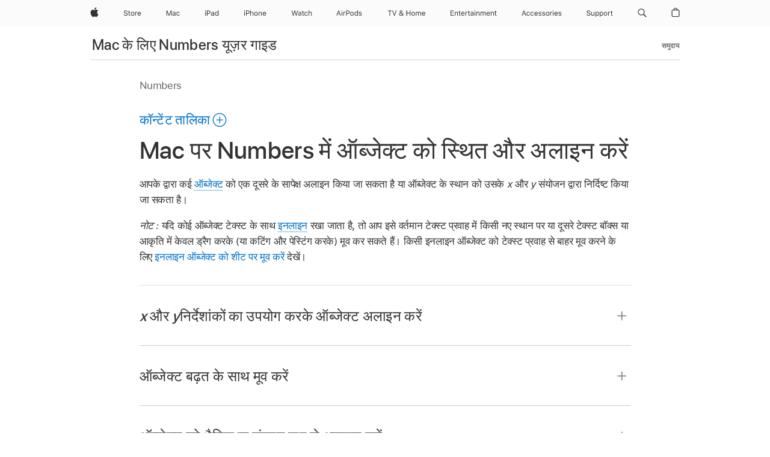

--- FILE ---
content_type: text/html;charset=utf-8
request_url: https://support.apple.com/hi-in/guide/numbers/tanecc6f7f80/mac
body_size: 39538
content:

    
<!DOCTYPE html>
<html lang="hi" prefix="og: http://ogp.me/ns#" dir=ltr>

<head>
	<meta name="viewport" content="width=device-width, initial-scale=1" />
	<meta http-equiv="content-type" content="text/html; charset=UTF-8" />
	<title lang="hi">Mac पर Numbers में ऑब्जेक्ट को स्थित और अलाइन करें - Apple सहायता (IN)</title>
	<link rel="dns-prefetch" href="https://www.apple.com/" />
	<link rel="preconnect" href="https://www.apple.com/" crossorigin />
	<link rel="canonical" href="https://support.apple.com/hi-in/guide/numbers/tanecc6f7f80/mac" />
	<link rel="apple-touch-icon" href="/favicon.ico">
    <link rel="icon" type="image/png" href="/favicon.ico">
	
	
		<meta name="description" content="Mac पर Numbers में एक-दूसरे के अनुसार ऑब्जेक्ट अलाइन करें, ऑब्जेक्ट के निर्देशांक से उसका स्थान निर्दिष्ट करें या ऑब्जेक्ट बढ़त के साथ मूव करें।" />
		<meta property="og:url" content="https://support.apple.com/hi-in/guide/numbers/tanecc6f7f80/mac" />
		<meta property="og:title" content="Mac पर Numbers में ऑब्जेक्ट को स्थित और अलाइन करें" />
		<meta property="og:description" content="Mac पर Numbers में एक-दूसरे के अनुसार ऑब्जेक्ट अलाइन करें, ऑब्जेक्ट के निर्देशांक से उसका स्थान निर्दिष्ट करें या ऑब्जेक्ट बढ़त के साथ मूव करें।" />
		<meta property="og:site_name" content="Apple Support" />
		<meta property="og:locale" content="hi_IN" />
		<meta property="og:type" content="article" />
		<meta name="ac-gn-search-field[locale]" content="hi_IN" />
	

	
	
	
	
		<link rel="alternate" hreflang="en-ie" href="https://support.apple.com/en-ie/guide/numbers/tanecc6f7f80/mac">
	
		<link rel="alternate" hreflang="ar-kw" href="https://support.apple.com/ar-kw/guide/numbers/tanecc6f7f80/mac">
	
		<link rel="alternate" hreflang="en-il" href="https://support.apple.com/en-il/guide/numbers/tanecc6f7f80/mac">
	
		<link rel="alternate" hreflang="ms-my" href="https://support.apple.com/ms-my/guide/numbers/tanecc6f7f80/mac">
	
		<link rel="alternate" hreflang="en-in" href="https://support.apple.com/en-in/guide/numbers/tanecc6f7f80/mac">
	
		<link rel="alternate" hreflang="en-ae" href="https://support.apple.com/en-ae/guide/numbers/tanecc6f7f80/mac">
	
		<link rel="alternate" hreflang="en-za" href="https://support.apple.com/en-za/guide/numbers/tanecc6f7f80/mac">
	
		<link rel="alternate" hreflang="ta-in" href="https://support.apple.com/ta-in/guide/numbers/tanecc6f7f80/mac">
	
		<link rel="alternate" hreflang="no-no" href="https://support.apple.com/no-no/guide/numbers/tanecc6f7f80/mac">
	
		<link rel="alternate" hreflang="en-al" href="https://support.apple.com/en-al/guide/numbers/tanecc6f7f80/mac">
	
		<link rel="alternate" hreflang="en-is" href="https://support.apple.com/en-is/guide/numbers/tanecc6f7f80/mac">
	
		<link rel="alternate" hreflang="el-gr" href="https://support.apple.com/el-gr/guide/numbers/tanecc6f7f80/mac">
	
		<link rel="alternate" hreflang="en-am" href="https://support.apple.com/en-am/guide/numbers/tanecc6f7f80/mac">
	
		<link rel="alternate" hreflang="nl-nl" href="https://support.apple.com/nl-nl/guide/numbers/tanecc6f7f80/mac">
	
		<link rel="alternate" hreflang="en-au" href="https://support.apple.com/en-au/guide/numbers/tanecc6f7f80/mac">
	
		<link rel="alternate" hreflang="he-il" href="https://support.apple.com/he-il/guide/numbers/tanecc6f7f80/mac">
	
		<link rel="alternate" hreflang="en-az" href="https://support.apple.com/en-az/guide/numbers/tanecc6f7f80/mac">
	
		<link rel="alternate" hreflang="or-in" href="https://support.apple.com/or-in/guide/numbers/tanecc6f7f80/mac">
	
		<link rel="alternate" hreflang="hu-hu" href="https://support.apple.com/hu-hu/guide/numbers/tanecc6f7f80/mac">
	
		<link rel="alternate" hreflang="ml-in" href="https://support.apple.com/ml-in/guide/numbers/tanecc6f7f80/mac">
	
		<link rel="alternate" hreflang="en-jo" href="https://support.apple.com/en-jo/guide/numbers/tanecc6f7f80/mac">
	
		<link rel="alternate" hreflang="en-bh" href="https://support.apple.com/en-bh/guide/numbers/tanecc6f7f80/mac">
	
		<link rel="alternate" hreflang="es-cl" href="https://support.apple.com/es-cl/guide/numbers/tanecc6f7f80/mac">
	
		<link rel="alternate" hreflang="fr-sn" href="https://support.apple.com/fr-sn/guide/numbers/tanecc6f7f80/mac">
	
		<link rel="alternate" hreflang="fr-ca" href="https://support.apple.com/fr-ca/guide/numbers/tanecc6f7f80/mac">
	
		<link rel="alternate" hreflang="es-co" href="https://support.apple.com/es-co/guide/numbers/tanecc6f7f80/mac">
	
		<link rel="alternate" hreflang="pl-pl" href="https://support.apple.com/pl-pl/guide/numbers/tanecc6f7f80/mac">
	
		<link rel="alternate" hreflang="en-bn" href="https://support.apple.com/en-bn/guide/numbers/tanecc6f7f80/mac">
	
		<link rel="alternate" hreflang="pt-pt" href="https://support.apple.com/pt-pt/guide/numbers/tanecc6f7f80/mac">
	
		<link rel="alternate" hreflang="en-sa" href="https://support.apple.com/en-sa/guide/numbers/tanecc6f7f80/mac">
	
		<link rel="alternate" hreflang="fr-be" href="https://support.apple.com/fr-be/guide/numbers/tanecc6f7f80/mac">
	
		<link rel="alternate" hreflang="ar-eg" href="https://support.apple.com/ar-eg/guide/numbers/tanecc6f7f80/mac">
	
		<link rel="alternate" hreflang="en-bw" href="https://support.apple.com/en-bw/guide/numbers/tanecc6f7f80/mac">
	
		<link rel="alternate" hreflang="en-sg" href="https://support.apple.com/en-sg/guide/numbers/tanecc6f7f80/mac">
	
		<link rel="alternate" hreflang="en-by" href="https://support.apple.com/en-by/guide/numbers/tanecc6f7f80/mac">
	
		<link rel="alternate" hreflang="en-ke" href="https://support.apple.com/en-ke/guide/numbers/tanecc6f7f80/mac">
	
		<link rel="alternate" hreflang="hr-hr" href="https://support.apple.com/hr-hr/guide/numbers/tanecc6f7f80/mac">
	
		<link rel="alternate" hreflang="en-om" href="https://support.apple.com/en-om/guide/numbers/tanecc6f7f80/mac">
	
		<link rel="alternate" hreflang="en-ge" href="https://support.apple.com/en-ge/guide/numbers/tanecc6f7f80/mac">
	
		<link rel="alternate" hreflang="zh-mo" href="https://support.apple.com/zh-mo/guide/numbers/tanecc6f7f80/mac">
	
		<link rel="alternate" hreflang="de-at" href="https://support.apple.com/de-at/guide/numbers/tanecc6f7f80/mac">
	
		<link rel="alternate" hreflang="en-gu" href="https://support.apple.com/en-gu/guide/numbers/tanecc6f7f80/mac">
	
		<link rel="alternate" hreflang="en-gw" href="https://support.apple.com/en-gw/guide/numbers/tanecc6f7f80/mac">
	
		<link rel="alternate" hreflang="fr-gn" href="https://support.apple.com/fr-gn/guide/numbers/tanecc6f7f80/mac">
	
		<link rel="alternate" hreflang="fr-gq" href="https://support.apple.com/fr-gq/guide/numbers/tanecc6f7f80/mac">
	
		<link rel="alternate" hreflang="cs-cz" href="https://support.apple.com/cs-cz/guide/numbers/tanecc6f7f80/mac">
	
		<link rel="alternate" hreflang="en-ph" href="https://support.apple.com/en-ph/guide/numbers/tanecc6f7f80/mac">
	
		<link rel="alternate" hreflang="zh-tw" href="https://support.apple.com/zh-tw/guide/numbers/tanecc6f7f80/mac">
	
		<link rel="alternate" hreflang="en-hk" href="https://support.apple.com/en-hk/guide/numbers/tanecc6f7f80/mac">
	
		<link rel="alternate" hreflang="ko-kr" href="https://support.apple.com/ko-kr/guide/numbers/tanecc6f7f80/mac">
	
		<link rel="alternate" hreflang="sk-sk" href="https://support.apple.com/sk-sk/guide/numbers/tanecc6f7f80/mac">
	
		<link rel="alternate" hreflang="ru-ru" href="https://support.apple.com/ru-ru/guide/numbers/tanecc6f7f80/mac">
	
		<link rel="alternate" hreflang="ar-om" href="https://support.apple.com/ar-om/guide/numbers/tanecc6f7f80/mac">
	
		<link rel="alternate" hreflang="en-qa" href="https://support.apple.com/en-qa/guide/numbers/tanecc6f7f80/mac">
	
		<link rel="alternate" hreflang="sv-se" href="https://support.apple.com/sv-se/guide/numbers/tanecc6f7f80/mac">
	
		<link rel="alternate" hreflang="mr-in" href="https://support.apple.com/mr-in/guide/numbers/tanecc6f7f80/mac">
	
		<link rel="alternate" hreflang="da-dk" href="https://support.apple.com/da-dk/guide/numbers/tanecc6f7f80/mac">
	
		<link rel="alternate" hreflang="uk-ua" href="https://support.apple.com/uk-ua/guide/numbers/tanecc6f7f80/mac">
	
		<link rel="alternate" hreflang="en-us" href="https://support.apple.com/guide/numbers/tanecc6f7f80/mac">
	
		<link rel="alternate" hreflang="en-mk" href="https://support.apple.com/en-mk/guide/numbers/tanecc6f7f80/mac">
	
		<link rel="alternate" hreflang="en-mn" href="https://support.apple.com/en-mn/guide/numbers/tanecc6f7f80/mac">
	
		<link rel="alternate" hreflang="gu-in" href="https://support.apple.com/gu-in/guide/numbers/tanecc6f7f80/mac">
	
		<link rel="alternate" hreflang="en-eg" href="https://support.apple.com/en-eg/guide/numbers/tanecc6f7f80/mac">
	
		<link rel="alternate" hreflang="en-mo" href="https://support.apple.com/en-mo/guide/numbers/tanecc6f7f80/mac">
	
		<link rel="alternate" hreflang="en-uz" href="https://support.apple.com/en-uz/guide/numbers/tanecc6f7f80/mac">
	
		<link rel="alternate" hreflang="fr-ne" href="https://support.apple.com/fr-ne/guide/numbers/tanecc6f7f80/mac">
	
		<link rel="alternate" hreflang="en-mt" href="https://support.apple.com/en-mt/guide/numbers/tanecc6f7f80/mac">
	
		<link rel="alternate" hreflang="nl-be" href="https://support.apple.com/nl-be/guide/numbers/tanecc6f7f80/mac">
	
		<link rel="alternate" hreflang="zh-cn" href="https://support.apple.com/zh-cn/guide/numbers/tanecc6f7f80/mac">
	
		<link rel="alternate" hreflang="te-in" href="https://support.apple.com/te-in/guide/numbers/tanecc6f7f80/mac">
	
		<link rel="alternate" hreflang="en-mz" href="https://support.apple.com/en-mz/guide/numbers/tanecc6f7f80/mac">
	
		<link rel="alternate" hreflang="fr-ml" href="https://support.apple.com/fr-ml/guide/numbers/tanecc6f7f80/mac">
	
		<link rel="alternate" hreflang="en-my" href="https://support.apple.com/en-my/guide/numbers/tanecc6f7f80/mac">
	
		<link rel="alternate" hreflang="hi-in" href="https://support.apple.com/hi-in/guide/numbers/tanecc6f7f80/mac">
	
		<link rel="alternate" hreflang="fr-mu" href="https://support.apple.com/fr-mu/guide/numbers/tanecc6f7f80/mac">
	
		<link rel="alternate" hreflang="en-ng" href="https://support.apple.com/en-ng/guide/numbers/tanecc6f7f80/mac">
	
		<link rel="alternate" hreflang="el-cy" href="https://support.apple.com/el-cy/guide/numbers/tanecc6f7f80/mac">
	
		<link rel="alternate" hreflang="en-vn" href="https://support.apple.com/en-vn/guide/numbers/tanecc6f7f80/mac">
	
		<link rel="alternate" hreflang="ja-jp" href="https://support.apple.com/ja-jp/guide/numbers/tanecc6f7f80/mac">
	
		<link rel="alternate" hreflang="de-ch" href="https://support.apple.com/de-ch/guide/numbers/tanecc6f7f80/mac">
	
		<link rel="alternate" hreflang="ar-qa" href="https://support.apple.com/ar-qa/guide/numbers/tanecc6f7f80/mac">
	
		<link rel="alternate" hreflang="en-nz" href="https://support.apple.com/en-nz/guide/numbers/tanecc6f7f80/mac">
	
		<link rel="alternate" hreflang="ro-ro" href="https://support.apple.com/ro-ro/guide/numbers/tanecc6f7f80/mac">
	
		<link rel="alternate" hreflang="it-ch" href="https://support.apple.com/it-ch/guide/numbers/tanecc6f7f80/mac">
	
		<link rel="alternate" hreflang="tr-tr" href="https://support.apple.com/tr-tr/guide/numbers/tanecc6f7f80/mac">
	
		<link rel="alternate" hreflang="fr-fr" href="https://support.apple.com/fr-fr/guide/numbers/tanecc6f7f80/mac">
	
		<link rel="alternate" hreflang="vi-vn" href="https://support.apple.com/vi-vn/guide/numbers/tanecc6f7f80/mac">
	
		<link rel="alternate" hreflang="en-gb" href="https://support.apple.com/en-gb/guide/numbers/tanecc6f7f80/mac">
	
		<link rel="alternate" hreflang="fi-fi" href="https://support.apple.com/fi-fi/guide/numbers/tanecc6f7f80/mac">
	
		<link rel="alternate" hreflang="en-kg" href="https://support.apple.com/en-kg/guide/numbers/tanecc6f7f80/mac">
	
		<link rel="alternate" hreflang="en-ca" href="https://support.apple.com/en-ca/guide/numbers/tanecc6f7f80/mac">
	
		<link rel="alternate" hreflang="fr-tn" href="https://support.apple.com/fr-tn/guide/numbers/tanecc6f7f80/mac">
	
		<link rel="alternate" hreflang="ar-ae" href="https://support.apple.com/ar-ae/guide/numbers/tanecc6f7f80/mac">
	
		<link rel="alternate" hreflang="bn-in" href="https://support.apple.com/bn-in/guide/numbers/tanecc6f7f80/mac">
	
		<link rel="alternate" hreflang="en-kw" href="https://support.apple.com/en-kw/guide/numbers/tanecc6f7f80/mac">
	
		<link rel="alternate" hreflang="en-kz" href="https://support.apple.com/en-kz/guide/numbers/tanecc6f7f80/mac">
	
		<link rel="alternate" hreflang="fr-cf" href="https://support.apple.com/fr-cf/guide/numbers/tanecc6f7f80/mac">
	
		<link rel="alternate" hreflang="fr-ci" href="https://support.apple.com/fr-ci/guide/numbers/tanecc6f7f80/mac">
	
		<link rel="alternate" hreflang="pa-in" href="https://support.apple.com/pa-in/guide/numbers/tanecc6f7f80/mac">
	
		<link rel="alternate" hreflang="fr-ch" href="https://support.apple.com/fr-ch/guide/numbers/tanecc6f7f80/mac">
	
		<link rel="alternate" hreflang="es-us" href="https://support.apple.com/es-us/guide/numbers/tanecc6f7f80/mac">
	
		<link rel="alternate" hreflang="kn-in" href="https://support.apple.com/kn-in/guide/numbers/tanecc6f7f80/mac">
	
		<link rel="alternate" hreflang="fr-cm" href="https://support.apple.com/fr-cm/guide/numbers/tanecc6f7f80/mac">
	
		<link rel="alternate" hreflang="en-lb" href="https://support.apple.com/en-lb/guide/numbers/tanecc6f7f80/mac">
	
		<link rel="alternate" hreflang="en-tj" href="https://support.apple.com/en-tj/guide/numbers/tanecc6f7f80/mac">
	
		<link rel="alternate" hreflang="en-tm" href="https://support.apple.com/en-tm/guide/numbers/tanecc6f7f80/mac">
	
		<link rel="alternate" hreflang="ar-sa" href="https://support.apple.com/ar-sa/guide/numbers/tanecc6f7f80/mac">
	
		<link rel="alternate" hreflang="de-de" href="https://support.apple.com/de-de/guide/numbers/tanecc6f7f80/mac">
	
		<link rel="alternate" hreflang="ca-es" href="https://support.apple.com/ca-es/guide/numbers/tanecc6f7f80/mac">
	
		<link rel="alternate" hreflang="en-lk" href="https://support.apple.com/en-lk/guide/numbers/tanecc6f7f80/mac">
	
		<link rel="alternate" hreflang="fr-ma" href="https://support.apple.com/fr-ma/guide/numbers/tanecc6f7f80/mac">
	
		<link rel="alternate" hreflang="zh-hk" href="https://support.apple.com/zh-hk/guide/numbers/tanecc6f7f80/mac">
	
		<link rel="alternate" hreflang="pt-br" href="https://support.apple.com/pt-br/guide/numbers/tanecc6f7f80/mac">
	
		<link rel="alternate" hreflang="de-li" href="https://support.apple.com/de-li/guide/numbers/tanecc6f7f80/mac">
	
		<link rel="alternate" hreflang="es-es" href="https://support.apple.com/es-es/guide/numbers/tanecc6f7f80/mac">
	
		<link rel="alternate" hreflang="ar-bh" href="https://support.apple.com/ar-bh/guide/numbers/tanecc6f7f80/mac">
	
		<link rel="alternate" hreflang="fr-mg" href="https://support.apple.com/fr-mg/guide/numbers/tanecc6f7f80/mac">
	
		<link rel="alternate" hreflang="ar-jo" href="https://support.apple.com/ar-jo/guide/numbers/tanecc6f7f80/mac">
	
		<link rel="alternate" hreflang="es-mx" href="https://support.apple.com/es-mx/guide/numbers/tanecc6f7f80/mac">
	
		<link rel="alternate" hreflang="it-it" href="https://support.apple.com/it-it/guide/numbers/tanecc6f7f80/mac">
	
		<link rel="alternate" hreflang="ur-in" href="https://support.apple.com/ur-in/guide/numbers/tanecc6f7f80/mac">
	
		<link rel="alternate" hreflang="id-id" href="https://support.apple.com/id-id/guide/numbers/tanecc6f7f80/mac">
	
		<link rel="alternate" hreflang="de-lu" href="https://support.apple.com/de-lu/guide/numbers/tanecc6f7f80/mac">
	
		<link rel="alternate" hreflang="en-md" href="https://support.apple.com/en-md/guide/numbers/tanecc6f7f80/mac">
	
		<link rel="alternate" hreflang="fr-lu" href="https://support.apple.com/fr-lu/guide/numbers/tanecc6f7f80/mac">
	
		<link rel="alternate" hreflang="en-me" href="https://support.apple.com/en-me/guide/numbers/tanecc6f7f80/mac">
	
		<link rel="alternate" hreflang="th-th" href="https://support.apple.com/th-th/guide/numbers/tanecc6f7f80/mac">
	

		<link rel="preload" as="style" href="/clientside/build/apd-sasskit.built.css" onload="this.onload=null;this.rel='stylesheet'">
		<noscript>
			<link rel="stylesheet" href="/clientside/build/apd-sasskit.built.css" type="text/css" />
		</noscript>

		
			<link rel="preload" as="style" href="/clientside/build/app-apd.css" onload="this.onload=null;this.rel='stylesheet'">
			<noscript>
				<link rel="stylesheet" href="/clientside/build/app-apd.css" type="text/css" />
			</noscript>
    	

	
    <link rel="preload" as="style"
        href="//www.apple.com/wss/fonts?families=SF+Pro,v1:200,300,400,500,600|SF+Pro+Icons,v1"
        onload="this.onload=null;this.rel='stylesheet'">
    <noscript>
        <link rel="stylesheet" href="//www.apple.com/wss/fonts?families=SF+Pro,v1:200,300,400,500,600|SF+Pro+Icons,v1" type="text/css" />
    </noscript>


	<script>
 
    var _applemd = {
        page: {
            
            site_section: "kb",
            
            content_type: "bk",
            info_type: "",
            topics: "",
            in_house: "",
            locale: "hi-in",
            
                content_template: "topic",
            
            friendly_content: {
                title: `Mac के लिए Numbers यूज़र गाइड`,
                publish_date: "04032025",
                
                    topic_id:   "TANECC6F7F80",
                    article_id        :   "BK_EB92B35D2FC63CD2CA264483B455F6CC_TANECC6F7F80",
                    product_version   :   "numbers, 14.4",
                    os_version        :   "Numbers, 1.0",
                    article_version   :   "1"
                
            },
            
            
        },
        
            product: "numbers"
        
    };
    const isMobilePlayer = /iPhone|iPod|Android/i.test(navigator.userAgent);
    

</script>

	
	<script>
		var data = {	
			showHelpFulfeedBack: true,
			id: "BK_EB92B35D2FC63CD2CA264483B455F6CC_TANECC6F7F80",
			locale: "hi_IN",
			podCookie: "in~hi",
			source : "",
			isSecureEnv: false,
			dtmPageSource: "topic",
			domain: "support.apple.com",
			isNeighborJsEnabled: true,
            dtmPageName: "acs.pageload"
		}
		window.appState = JSON.stringify(data);
	</script>
	 
		<script src="/clientside/build/nn.js" type="text/javascript" charset="utf-8"></script>
<script>
    
     var neighborInitData = {
        appDataSchemaVersion: '1.0.0',
        webVitalDataThrottlingPercentage: 100,
        reportThrottledWebVitalDataTypes: ['system:dom-content-loaded', 'system:load', 'system:unfocus', 'system:focus', 'system:unload', 'system:page-hide', 'system:visibility-change-visible', 'system:visibility-change-hidden', 'system:event', 'app:load', 'app:unload', 'app:event'],
        trackMarcomSearch: true,
        trackSurvey: true,
        
        endpoint: 'https://supportmetrics.apple.com/content/services/stats'
    }
</script>

	



</head>


	<body id="tanecc6f7f80" dir="ltr" data-istaskopen="false" lang="hi" class="ac-gn-current-support no-js AppleTopic apd-topic dark-mode-enabled" data-designversion="2" itemscope
		itemtype="https://schema.org/TechArticle">

    
	
		





		 <meta name="globalnav-store-key" content="S2A49YFKJF2JAT22K" />
<meta name="globalnav-search-field[name]" content="q" />
<meta name="globalnav-search-field[action]" content="https://support.apple.com/kb/index" />
<meta name="globalnav-search-field[src]" content="globalnav_support" />
<meta name="globalnav-search-field[type]" content="organic" />
<meta name="globalnav-search-field[page]" content="search" />
<meta name="globalnav-search-field[locale]" content="en_IN" />
<meta name="globalnav-search-field[placeholder]" content="Search Support" />
<link
  rel="stylesheet"
  type="text/css"
  href="https://www.apple.com/api-www/global-elements/global-header/v1/assets/globalheader.css"
/>
<div id="globalheader" class="globalnav-scrim globalheader-light"><aside id="globalmessage-segment" lang="en-IN" dir="ltr" class="globalmessage-segment"><ul data-strings="{&quot;view&quot;:&quot;{%STOREFRONT%} Store Home&quot;,&quot;segments&quot;:{&quot;eduInd&quot;:&quot;Education Store Home&quot;,&quot;other&quot;:&quot;Store Home&quot;},&quot;exit&quot;:&quot;Exit&quot;}" class="globalmessage-segment-content"></ul></aside><nav id="globalnav" lang="en-IN" dir="ltr" aria-label="Global" data-analytics-element-engagement-start="globalnav:onFlyoutOpen" data-analytics-element-engagement-end="globalnav:onFlyoutClose" data-store-api="https://www.apple.com/[storefront]/shop/bag/status" data-analytics-activitymap-region-id="global nav" data-analytics-region="global nav" class="globalnav no-js   "><div class="globalnav-content"><div class="globalnav-item globalnav-menuback"><button aria-label="Main menu" class="globalnav-menuback-button"><span class="globalnav-chevron-icon"><svg height="48" viewBox="0 0 9 48" width="9" xmlns="http://www.w3.org/2000/svg"><path d="m1.5618 24.0621 6.5581-6.4238c.2368-.2319.2407-.6118.0088-.8486-.2324-.2373-.6123-.2407-.8486-.0088l-7 6.8569c-.1157.1138-.1807.2695-.1802.4316.001.1621.0674.3174.1846.4297l7 6.7241c.1162.1118.2661.1675.4155.1675.1577 0 .3149-.062.4326-.1846.2295-.2388.2222-.6187-.0171-.8481z"></path></svg></span></button></div><ul id="globalnav-list" class="globalnav-list"><li data-analytics-element-engagement="globalnav hover - apple" class="
				globalnav-item
				globalnav-item-apple
				
				
			"><a href="https://www.apple.com/in/" data-globalnav-item-name="apple" data-analytics-title="apple home" aria-label="Apple" class="globalnav-link globalnav-link-apple"><span class="globalnav-image-regular globalnav-link-image"><svg height="44" viewBox="0 0 14 44" width="14" xmlns="http://www.w3.org/2000/svg"><path d="m13.0729 17.6825a3.61 3.61 0 0 0 -1.7248 3.0365 3.5132 3.5132 0 0 0 2.1379 3.2223 8.394 8.394 0 0 1 -1.0948 2.2618c-.6816.9812-1.3943 1.9623-2.4787 1.9623s-1.3633-.63-2.613-.63c-1.2187 0-1.6525.6507-2.644.6507s-1.6834-.9089-2.4787-2.0243a9.7842 9.7842 0 0 1 -1.6628-5.2776c0-3.0984 2.014-4.7405 3.9969-4.7405 1.0535 0 1.9314.6919 2.5924.6919.63 0 1.6112-.7333 2.8092-.7333a3.7579 3.7579 0 0 1 3.1604 1.5802zm-3.7284-2.8918a3.5615 3.5615 0 0 0 .8469-2.22 1.5353 1.5353 0 0 0 -.031-.32 3.5686 3.5686 0 0 0 -2.3445 1.2084 3.4629 3.4629 0 0 0 -.8779 2.1585 1.419 1.419 0 0 0 .031.2892 1.19 1.19 0 0 0 .2169.0207 3.0935 3.0935 0 0 0 2.1586-1.1368z"></path></svg></span><span class="globalnav-image-compact globalnav-link-image"><svg height="48" viewBox="0 0 17 48" width="17" xmlns="http://www.w3.org/2000/svg"><path d="m15.5752 19.0792a4.2055 4.2055 0 0 0 -2.01 3.5376 4.0931 4.0931 0 0 0 2.4908 3.7542 9.7779 9.7779 0 0 1 -1.2755 2.6351c-.7941 1.1431-1.6244 2.2862-2.8878 2.2862s-1.5883-.734-3.0443-.734c-1.42 0-1.9252.7581-3.08.7581s-1.9611-1.0589-2.8876-2.3584a11.3987 11.3987 0 0 1 -1.9373-6.1487c0-3.61 2.3464-5.523 4.6566-5.523 1.2274 0 2.25.8062 3.02.8062.734 0 1.8771-.8543 3.2729-.8543a4.3778 4.3778 0 0 1 3.6822 1.841zm-6.8586-2.0456a1.3865 1.3865 0 0 1 -.2527-.024 1.6557 1.6557 0 0 1 -.0361-.337 4.0341 4.0341 0 0 1 1.0228-2.5148 4.1571 4.1571 0 0 1 2.7314-1.4078 1.7815 1.7815 0 0 1 .0361.373 4.1487 4.1487 0 0 1 -.9867 2.587 3.6039 3.6039 0 0 1 -2.5148 1.3236z"></path></svg></span><span class="globalnav-link-text">Apple</span></a></li><li data-topnav-flyout-item="menu" data-topnav-flyout-label="Menu" role="none" class="globalnav-item globalnav-menu"><div data-topnav-flyout="menu" class="globalnav-flyout"><div class="globalnav-menu-list"><div data-analytics-element-engagement="globalnav hover - store" class="
				globalnav-item
				globalnav-item-store
				globalnav-item-menu
				
			"><ul role="none" class="globalnav-submenu-trigger-group"><li class="globalnav-submenu-trigger-item"><a href="https://www.apple.com/in/shop/goto/store" data-globalnav-item-name="store" data-topnav-flyout-trigger-compact="true" data-analytics-title="store" data-analytics-element-engagement="hover - store" aria-label="Store" class="globalnav-link globalnav-submenu-trigger-link globalnav-link-store"><span class="globalnav-link-text-container"><span class="globalnav-image-regular globalnav-link-image"><svg height="44" viewBox="0 0 30 44" width="30" xmlns="http://www.w3.org/2000/svg"><path d="m26.5679 20.4629c1.002 0 1.67.738 1.693 1.857h-3.48c.076-1.119.779-1.857 1.787-1.857zm2.754 2.672v-.387c0-1.963-1.037-3.176-2.742-3.176-1.735 0-2.848 1.289-2.848 3.276 0 1.998 1.096 3.263 2.848 3.263 1.383 0 2.367-.668 2.66-1.746h-1.008c-.264.557-.814.856-1.629.856-1.072 0-1.769-.791-1.822-2.039v-.047zm-9.547-3.451h.96v.937h.094c.188-.615.914-1.049 1.752-1.049.164 0 .375.012.504.03v1.007c-.082-.023-.445-.058-.644-.058-.961 0-1.659 1.098-1.659 1.535v3.914h-1.007zm-4.27 5.519c-1.195 0-1.869-.867-1.869-2.361 0-1.5.674-2.361 1.869-2.361 1.196 0 1.87.861 1.87 2.361 0 1.494-.674 2.361-1.87 2.361zm0-5.631c-1.798 0-2.912 1.237-2.912 3.27 0 2.027 1.114 3.269 2.912 3.269 1.799 0 2.913-1.242 2.913-3.269 0-2.033-1.114-3.27-2.913-3.27zm-5.478-1.475v1.635h1.407v.843h-1.407v3.575c0 .744.282 1.06.938 1.06.182 0 .281-.006.469-.023v.849c-.199.035-.393.059-.592.059-1.301 0-1.822-.481-1.822-1.688v-3.832h-1.02v-.843h1.02v-1.635zm-8.103 5.694c.129.885.973 1.447 2.174 1.447 1.137 0 1.975-.615 1.975-1.453 0-.72-.527-1.177-1.693-1.47l-1.084-.282c-1.53-.386-2.192-1.078-2.192-2.279 0-1.436 1.201-2.408 2.988-2.408 1.635 0 2.854.972 2.942 2.338h-1.061c-.146-.867-.861-1.383-1.916-1.383-1.125 0-1.869.562-1.869 1.418 0 .662.463 1.043 1.629 1.342l.885.234c1.752.439 2.455 1.119 2.455 2.361 0 1.553-1.225 2.543-3.158 2.543-1.793 0-3.03-.949-3.141-2.408z"></path></svg></span><span class="globalnav-link-text">Store</span></span></a></li></ul></div><div data-analytics-element-engagement="globalnav hover - mac" class="
				globalnav-item
				globalnav-item-mac
				globalnav-item-menu
				
			"><ul role="none" class="globalnav-submenu-trigger-group"><li class="globalnav-submenu-trigger-item"><a href="https://www.apple.com/in/mac/" data-globalnav-item-name="mac" data-topnav-flyout-trigger-compact="true" data-analytics-title="mac" data-analytics-element-engagement="hover - mac" aria-label="Mac" class="globalnav-link globalnav-submenu-trigger-link globalnav-link-mac"><span class="globalnav-link-text-container"><span class="globalnav-image-regular globalnav-link-image"><svg height="44" viewBox="0 0 23 44" width="23" xmlns="http://www.w3.org/2000/svg"><path d="m8.1558 25.9987v-6.457h-.0703l-2.666 6.457h-.8907l-2.666-6.457h-.0703v6.457h-.9844v-8.4551h1.2246l2.8945 7.0547h.0938l2.8945-7.0547h1.2246v8.4551zm2.5166-1.7696c0-1.1309.832-1.7812 2.3027-1.8691l1.8223-.1113v-.5742c0-.7793-.4863-1.207-1.4297-1.207-.7559 0-1.2832.2871-1.4238.7852h-1.0195c.1348-1.0137 1.1309-1.6816 2.4785-1.6816 1.541 0 2.4023.791 2.4023 2.1035v4.3242h-.9609v-.9318h-.0938c-.4102.6738-1.1016 1.043-1.9453 1.043-1.2246 0-2.1328-.7266-2.1328-1.8809zm4.125-.5859v-.5801l-1.6992.1113c-.9609.0645-1.3828.3984-1.3828 1.0312 0 .6445.5449 1.0195 1.2773 1.0195 1.0371.0001 1.8047-.6796 1.8047-1.5819zm6.958-2.0273c-.1641-.627-.7207-1.1367-1.6289-1.1367-1.1367 0-1.8516.9082-1.8516 2.3379 0 1.459.7266 2.3848 1.8516 2.3848.8496 0 1.4414-.3926 1.6289-1.1074h1.0195c-.1816 1.1602-1.125 2.0156-2.6426 2.0156-1.7695 0-2.9004-1.2832-2.9004-3.293 0-1.9688 1.125-3.2461 2.8945-3.2461 1.5352 0 2.4727.9199 2.6484 2.0449z"></path></svg></span><span class="globalnav-link-text">Mac</span></span></a></li></ul></div><div data-analytics-element-engagement="globalnav hover - ipad" class="
				globalnav-item
				globalnav-item-ipad
				globalnav-item-menu
				
			"><ul role="none" class="globalnav-submenu-trigger-group"><li class="globalnav-submenu-trigger-item"><a href="https://www.apple.com/in/ipad/" data-globalnav-item-name="ipad" data-topnav-flyout-trigger-compact="true" data-analytics-title="ipad" data-analytics-element-engagement="hover - ipad" aria-label="iPad" class="globalnav-link globalnav-submenu-trigger-link globalnav-link-ipad"><span class="globalnav-link-text-container"><span class="globalnav-image-regular globalnav-link-image"><svg height="44" viewBox="0 0 24 44" width="24" xmlns="http://www.w3.org/2000/svg"><path d="m14.9575 23.7002c0 .902-.768 1.582-1.805 1.582-.732 0-1.277-.375-1.277-1.02 0-.632.422-.966 1.383-1.031l1.699-.111zm-1.395-4.072c-1.347 0-2.343.668-2.478 1.681h1.019c.141-.498.668-.785 1.424-.785.944 0 1.43.428 1.43 1.207v.574l-1.822.112c-1.471.088-2.303.738-2.303 1.869 0 1.154.908 1.881 2.133 1.881.844 0 1.535-.369 1.945-1.043h.094v.931h.961v-4.324c0-1.312-.862-2.103-2.403-2.103zm6.769 5.575c-1.155 0-1.846-.885-1.846-2.361 0-1.471.697-2.362 1.846-2.362 1.142 0 1.857.914 1.857 2.362 0 1.459-.709 2.361-1.857 2.361zm1.834-8.027v3.503h-.088c-.358-.691-1.102-1.107-1.981-1.107-1.605 0-2.654 1.289-2.654 3.27 0 1.986 1.037 3.269 2.654 3.269.873 0 1.623-.416 2.022-1.119h.093v1.008h.961v-8.824zm-15.394 4.869h-1.863v-3.563h1.863c1.225 0 1.899.639 1.899 1.799 0 1.119-.697 1.764-1.899 1.764zm.276-4.5h-3.194v8.455h1.055v-3.018h2.127c1.588 0 2.719-1.119 2.719-2.701 0-1.611-1.108-2.736-2.707-2.736zm-6.064 8.454h1.008v-6.316h-1.008zm-.199-8.237c0-.387.316-.704.703-.704s.703.317.703.704c0 .386-.316.703-.703.703s-.703-.317-.703-.703z"></path></svg></span><span class="globalnav-link-text">iPad</span></span></a></li></ul></div><div data-analytics-element-engagement="globalnav hover - iphone" class="
				globalnav-item
				globalnav-item-iphone
				globalnav-item-menu
				
			"><ul role="none" class="globalnav-submenu-trigger-group"><li class="globalnav-submenu-trigger-item"><a href="https://www.apple.com/in/iphone/" data-globalnav-item-name="iphone" data-topnav-flyout-trigger-compact="true" data-analytics-title="iphone" data-analytics-element-engagement="hover - iphone" aria-label="iPhone" class="globalnav-link globalnav-submenu-trigger-link globalnav-link-iphone"><span class="globalnav-link-text-container"><span class="globalnav-image-regular globalnav-link-image"><svg height="44" viewBox="0 0 38 44" width="38" xmlns="http://www.w3.org/2000/svg"><path d="m32.7129 22.3203h3.48c-.023-1.119-.691-1.857-1.693-1.857-1.008 0-1.711.738-1.787 1.857zm4.459 2.045c-.293 1.078-1.277 1.746-2.66 1.746-1.752 0-2.848-1.266-2.848-3.264 0-1.986 1.113-3.275 2.848-3.275 1.705 0 2.742 1.213 2.742 3.176v.386h-4.541v.047c.053 1.248.75 2.039 1.822 2.039.815 0 1.366-.298 1.629-.855zm-12.282-4.682h.961v.996h.094c.316-.697.932-1.107 1.898-1.107 1.418 0 2.209.838 2.209 2.338v4.09h-1.007v-3.844c0-1.137-.481-1.676-1.489-1.676s-1.658.674-1.658 1.781v3.739h-1.008zm-2.499 3.158c0-1.5-.674-2.361-1.869-2.361-1.196 0-1.87.861-1.87 2.361 0 1.495.674 2.362 1.87 2.362 1.195 0 1.869-.867 1.869-2.362zm-4.782 0c0-2.033 1.114-3.269 2.913-3.269 1.798 0 2.912 1.236 2.912 3.269 0 2.028-1.114 3.27-2.912 3.27-1.799 0-2.913-1.242-2.913-3.27zm-6.636-5.666h1.008v3.504h.093c.317-.697.979-1.107 1.946-1.107 1.336 0 2.179.855 2.179 2.338v4.09h-1.007v-3.844c0-1.119-.504-1.676-1.459-1.676-1.131 0-1.752.715-1.752 1.781v3.739h-1.008zm-6.015 4.87h1.863c1.202 0 1.899-.645 1.899-1.764 0-1.16-.674-1.799-1.899-1.799h-1.863zm2.139-4.5c1.599 0 2.707 1.125 2.707 2.736 0 1.582-1.131 2.701-2.719 2.701h-2.127v3.018h-1.055v-8.455zm-6.114 8.454h1.008v-6.316h-1.008zm-.2-8.238c0-.386.317-.703.703-.703.387 0 .704.317.704.703 0 .387-.317.704-.704.704-.386 0-.703-.317-.703-.704z"></path></svg></span><span class="globalnav-link-text">iPhone</span></span></a></li></ul></div><div data-analytics-element-engagement="globalnav hover - watch" class="
				globalnav-item
				globalnav-item-watch
				globalnav-item-menu
				
			"><ul role="none" class="globalnav-submenu-trigger-group"><li class="globalnav-submenu-trigger-item"><a href="https://www.apple.com/in/watch/" data-globalnav-item-name="watch" data-topnav-flyout-trigger-compact="true" data-analytics-title="watch" data-analytics-element-engagement="hover - watch" aria-label="Watch" class="globalnav-link globalnav-submenu-trigger-link globalnav-link-watch"><span class="globalnav-link-text-container"><span class="globalnav-image-regular globalnav-link-image"><svg height="44" viewBox="0 0 35 44" width="35" xmlns="http://www.w3.org/2000/svg"><path d="m28.9819 17.1758h1.008v3.504h.094c.316-.697.978-1.108 1.945-1.108 1.336 0 2.18.856 2.18 2.338v4.09h-1.008v-3.844c0-1.119-.504-1.675-1.459-1.675-1.131 0-1.752.715-1.752 1.781v3.738h-1.008zm-2.42 4.441c-.164-.627-.721-1.136-1.629-1.136-1.137 0-1.852.908-1.852 2.338 0 1.459.727 2.384 1.852 2.384.849 0 1.441-.392 1.629-1.107h1.019c-.182 1.16-1.125 2.016-2.642 2.016-1.77 0-2.901-1.284-2.901-3.293 0-1.969 1.125-3.247 2.895-3.247 1.535 0 2.472.92 2.648 2.045zm-6.533-3.568v1.635h1.407v.844h-1.407v3.574c0 .744.282 1.06.938 1.06.182 0 .281-.006.469-.023v.85c-.2.035-.393.058-.592.058-1.301 0-1.822-.48-1.822-1.687v-3.832h-1.02v-.844h1.02v-1.635zm-4.2 5.596v-.58l-1.699.111c-.961.064-1.383.398-1.383 1.031 0 .645.545 1.02 1.277 1.02 1.038 0 1.805-.68 1.805-1.582zm-4.125.586c0-1.131.832-1.782 2.303-1.869l1.822-.112v-.574c0-.779-.486-1.207-1.43-1.207-.755 0-1.283.287-1.423.785h-1.02c.135-1.014 1.131-1.682 2.479-1.682 1.541 0 2.402.792 2.402 2.104v4.324h-.961v-.931h-.094c-.41.673-1.101 1.043-1.945 1.043-1.225 0-2.133-.727-2.133-1.881zm-7.684 1.769h-.996l-2.303-8.455h1.101l1.682 6.873h.07l1.893-6.873h1.066l1.893 6.873h.07l1.682-6.873h1.101l-2.302 8.455h-.996l-1.946-6.674h-.07z"></path></svg></span><span class="globalnav-link-text">Watch</span></span></a></li></ul></div><div data-analytics-element-engagement="globalnav hover - airpods" class="
				globalnav-item
				globalnav-item-airpods
				globalnav-item-menu
				
			"><ul role="none" class="globalnav-submenu-trigger-group"><li class="globalnav-submenu-trigger-item"><a href="https://www.apple.com/in/airpods/" data-globalnav-item-name="airpods" data-topnav-flyout-trigger-compact="true" data-analytics-title="airpods" data-analytics-element-engagement="hover - airpods" aria-label="AirPods" class="globalnav-link globalnav-submenu-trigger-link globalnav-link-airpods"><span class="globalnav-link-text-container"><span class="globalnav-image-regular globalnav-link-image"><svg height="44" viewBox="0 0 43 44" width="43" xmlns="http://www.w3.org/2000/svg"><path d="m11.7153 19.6836h.961v.937h.094c.187-.615.914-1.048 1.752-1.048.164 0 .375.011.504.029v1.008c-.082-.024-.446-.059-.645-.059-.961 0-1.658.645-1.658 1.535v3.914h-1.008zm28.135-.111c1.324 0 2.244.656 2.379 1.693h-.996c-.135-.504-.627-.838-1.389-.838-.75 0-1.336.381-1.336.943 0 .434.352.704 1.096.885l.973.235c1.189.287 1.763.802 1.763 1.711 0 1.13-1.095 1.91-2.531 1.91-1.406 0-2.373-.674-2.484-1.723h1.037c.17.533.674.873 1.482.873.85 0 1.459-.404 1.459-.984 0-.434-.328-.727-1.002-.891l-1.084-.264c-1.183-.287-1.722-.796-1.722-1.71 0-1.049 1.013-1.84 2.355-1.84zm-6.665 5.631c-1.155 0-1.846-.885-1.846-2.362 0-1.471.697-2.361 1.846-2.361 1.142 0 1.857.914 1.857 2.361 0 1.459-.709 2.362-1.857 2.362zm1.834-8.028v3.504h-.088c-.358-.691-1.102-1.107-1.981-1.107-1.605 0-2.654 1.289-2.654 3.269 0 1.987 1.037 3.27 2.654 3.27.873 0 1.623-.416 2.022-1.119h.094v1.007h.961v-8.824zm-9.001 8.028c-1.195 0-1.869-.868-1.869-2.362 0-1.5.674-2.361 1.869-2.361 1.196 0 1.869.861 1.869 2.361 0 1.494-.673 2.362-1.869 2.362zm0-5.631c-1.799 0-2.912 1.236-2.912 3.269 0 2.028 1.113 3.27 2.912 3.27s2.912-1.242 2.912-3.27c0-2.033-1.113-3.269-2.912-3.269zm-17.071 6.427h1.008v-6.316h-1.008zm-.199-8.238c0-.387.317-.703.703-.703.387 0 .703.316.703.703s-.316.703-.703.703c-.386 0-.703-.316-.703-.703zm-6.137 4.922 1.324-3.773h.093l1.325 3.773zm1.892-5.139h-1.043l-3.117 8.455h1.107l.85-2.42h3.363l.85 2.42h1.107zm14.868 4.5h-1.864v-3.562h1.864c1.224 0 1.898.639 1.898 1.799 0 1.119-.697 1.763-1.898 1.763zm.275-4.5h-3.193v8.455h1.054v-3.017h2.127c1.588 0 2.719-1.119 2.719-2.701 0-1.612-1.107-2.737-2.707-2.737z"></path></svg></span><span class="globalnav-link-text">AirPods</span></span></a></li></ul></div><div data-analytics-element-engagement="globalnav hover - tv-home" class="
				globalnav-item
				globalnav-item-tv-home
				globalnav-item-menu
				
			"><ul role="none" class="globalnav-submenu-trigger-group"><li class="globalnav-submenu-trigger-item"><a href="https://www.apple.com/in/tv-home/" data-globalnav-item-name="tv-home" data-topnav-flyout-trigger-compact="true" data-analytics-title="tv &amp; home" data-analytics-element-engagement="hover - tv &amp; home" aria-label="TV and Home" class="globalnav-link globalnav-submenu-trigger-link globalnav-link-tv-home"><span class="globalnav-link-text-container"><span class="globalnav-image-regular globalnav-link-image"><svg height="44" viewBox="0 0 65 44" width="65" xmlns="http://www.w3.org/2000/svg"><path d="m4.3755 26v-7.5059h-2.7246v-.9492h6.5039v.9492h-2.7246v7.5059zm7.7314 0-3.1172-8.4551h1.1074l2.4844 7.0898h.0938l2.4844-7.0898h1.1074l-3.1172 8.4551zm13.981-.8438c-.7207.6328-1.7109 1.002-2.7363 1.002-1.6816 0-2.8594-.9961-2.8594-2.4141 0-1.002.5449-1.7637 1.6758-2.3613.0762-.0352.2344-.1172.3281-.1641-.7793-.8203-1.0605-1.3652-1.0605-1.9805 0-1.084.9199-1.8926 2.1562-1.8926 1.248 0 2.1562.7969 2.1562 1.9043 0 .8672-.5215 1.5-1.8281 2.1855l2.1152 2.2734c.2637-.5273.3984-1.2188.3984-2.2734v-.1465h.9844v.1523c0 1.3125-.2344 2.2676-.6973 2.9824l1.4708 1.5764h-1.3242zm-4.541-1.4824c0 .9492.7676 1.5938 1.8984 1.5938.7676 0 1.5586-.3047 2.0215-.791l-2.3906-2.6133c-.0645.0234-.2168.0996-.2988.1406-.8145.4219-1.2305 1.0078-1.2305 1.6699zm3.2109-4.3886c0-.6562-.4746-1.1016-1.1602-1.1016-.6738 0-1.1543.457-1.1543 1.1133 0 .4688.2402.8789.9082 1.541 1.0313-.5274 1.4063-.9492 1.4063-1.5527zm13.5176 6.7148v-3.8496h-4.6406v3.8496h-1.0547v-8.4551h1.0547v3.6562h4.6406v-3.6562h1.0547v8.4551zm2.6455-3.1582c0-2.0332 1.1133-3.2695 2.9121-3.2695s2.9121 1.2363 2.9121 3.2695c0 2.0273-1.1133 3.2695-2.9121 3.2695s-2.9121-1.2422-2.9121-3.2695zm4.7812 0c0-1.5-.6738-2.3613-1.8691-2.3613s-1.8691.8613-1.8691 2.3613c0 1.4941.6738 2.3613 1.8691 2.3613s1.8691-.8672 1.8691-2.3613zm2.5054-3.1582h.9609v.9961h.0938c.2871-.7031.9199-1.1074 1.7637-1.1074.8555 0 1.4531.4512 1.7461 1.1074h.0938c.3398-.668 1.0605-1.1074 1.9336-1.1074 1.2891 0 2.0098.7383 2.0098 2.0625v4.3652h-1.0078v-4.1309c0-.9316-.4395-1.3887-1.3301-1.3887-.8789 0-1.4648.6562-1.4648 1.459v4.0606h-1.0078v-4.2891c0-.75-.5215-1.2305-1.3184-1.2305-.8262 0-1.4648.7148-1.4648 1.6055v3.9141h-1.0078v-6.3164zm15.5127 4.6816c-.293 1.0781-1.2773 1.7461-2.6602 1.7461-1.752 0-2.8477-1.2656-2.8477-3.2637 0-1.9863 1.1133-3.2754 2.8477-3.2754 1.7051 0 2.7422 1.2129 2.7422 3.1758v.3867h-4.541v.0469c.0527 1.248.75 2.0391 1.8223 2.0391.8145 0 1.3652-.2988 1.6289-.8555zm-4.459-2.0449h3.4805c-.0234-1.1191-.6914-1.8574-1.6934-1.8574-1.0078 0-1.7109.7383-1.7871 1.8574z"></path></svg></span><span class="globalnav-link-text">TV &amp; Home</span></span></a></li></ul></div><div data-analytics-element-engagement="globalnav hover - entertainment" class="
				globalnav-item
				globalnav-item-entertainment
				globalnav-item-menu
				
			"><ul role="none" class="globalnav-submenu-trigger-group"><li class="globalnav-submenu-trigger-item"><a href="https://www.apple.com/in/entertainment/" data-globalnav-item-name="entertainment" data-topnav-flyout-trigger-compact="true" data-analytics-title="entertainment" data-analytics-element-engagement="hover - entertainment" aria-label="Entertainment" class="globalnav-link globalnav-submenu-trigger-link globalnav-link-entertainment"><span class="globalnav-link-text-container"><span class="globalnav-image-regular globalnav-link-image"><svg xmlns="http://www.w3.org/2000/svg" viewBox="0 0 77 44" width="77" height="44"><path d="m0 17.4863h5.2383v.9492h-4.1836v2.7129h3.9668v.9375h-3.9668v2.9062h4.1836v.9492h-5.2383zm6.8994 2.1387h1.0195v.9492h.0938c.3164-.668.9082-1.0605 1.8398-1.0605 1.418 0 2.209.8379 2.209 2.3379v4.0898h-1.0195v-3.8438c0-1.1367-.4688-1.6816-1.4766-1.6816s-1.6465.6797-1.6465 1.7871v3.7383h-1.0195zm7.2803 4.6758v-3.832h-.9961v-.8438h.9961v-1.6348h1.0547v1.6348h1.3828v.8438h-1.3828v3.5742c0 .7441.2578 1.043.9141 1.043.1816 0 .2812-.0059.4688-.0234v.8672c-.1992.0352-.3926.0586-.5918.0586-1.3009-.0001-1.8458-.4806-1.8458-1.6876zm3.4365-1.4942v-.0059c0-1.9512 1.1133-3.2871 2.8301-3.2871s2.7598 1.2773 2.7598 3.1641v.3984h-4.5469c.0293 1.3066.75 2.0684 1.875 2.0684.8555 0 1.3828-.4043 1.5527-.7852l.0234-.0527h1.0195l-.0117.0469c-.2168.8555-1.1191 1.6992-2.6074 1.6992-1.8046 0-2.8945-1.2656-2.8945-3.2461zm1.0606-.5449h3.4922c-.1055-1.248-.7969-1.8398-1.7285-1.8398-.9376 0-1.6524.6386-1.7637 1.8398zm5.9912-2.6367h1.0195v.9375h.0938c.2402-.6621.832-1.0488 1.6875-1.0488.1934 0 .4102.0234.5098.041v.9902c-.2109-.0352-.4043-.0586-.627-.0586-.9727 0-1.6641.6152-1.6641 1.541v3.9141h-1.0195zm4.9658 4.6758v-3.832h-.9961v-.8438h.9961v-1.6348h1.0547v1.6348h1.3828v.8438h-1.3828v3.5742c0 .7441.2578 1.043.9141 1.043.1816 0 .2812-.0059.4688-.0234v.8672c-.1992.0352-.3926.0586-.5918.0586-1.3009-.0001-1.8458-.4806-1.8458-1.6876zm3.4658-.1231v-.0117c0-1.125.832-1.7754 2.3027-1.8633l1.8105-.1113v-.5742c0-.7793-.4746-1.2012-1.418-1.2012-.7559 0-1.2539.2812-1.418.7734l-.0059.0176h-1.0195l.0059-.0352c.1641-.9902 1.125-1.6582 2.4727-1.6582 1.541 0 2.4023.791 2.4023 2.1035v4.3242h-1.0195v-.9316h-.0938c-.3984.6738-1.0605 1.043-1.9102 1.043-1.201 0-2.1092-.7265-2.1092-1.875zm2.3203.9903c1.0371 0 1.793-.6797 1.793-1.582v-.5742l-1.6875.1055c-.9609.0586-1.3828.3984-1.3828 1.0254v.0117c0 .6386.5449 1.0136 1.2773 1.0136zm4.3926-7.4649c0-.3867.3164-.7031.7031-.7031s.7031.3164.7031.7031-.3164.7031-.7031.7031-.7031-.3164-.7031-.7031zm.1875 1.9219h1.0195v6.3164h-1.0195zm2.8213 0h1.0195v.9492h.0938c.3164-.668.9082-1.0605 1.8398-1.0605 1.418 0 2.209.8379 2.209 2.3379v4.0898h-1.0195v-3.8438c0-1.1367-.4688-1.6816-1.4766-1.6816s-1.6465.6797-1.6465 1.7871v3.7383h-1.0195zm6.8818 0h1.0195v.9609h.0938c.2812-.6797.8789-1.0723 1.7051-1.0723.8555 0 1.4531.4512 1.7461 1.1074h.0938c.3398-.668 1.0605-1.1074 1.9336-1.1074 1.2891 0 2.0098.7383 2.0098 2.0625v4.3652h-1.0195v-4.1309c0-.9316-.4277-1.3945-1.3184-1.3945-.8789 0-1.459.6621-1.459 1.4648v4.0605h-1.0195v-4.2891c0-.75-.5156-1.2363-1.3125-1.2363-.8262 0-1.4531.7207-1.4531 1.6113v3.9141h-1.0195v-6.3162zm10.0049 3.1816v-.0059c0-1.9512 1.1133-3.2871 2.8301-3.2871s2.7598 1.2773 2.7598 3.1641v.3984h-4.5469c.0293 1.3066.75 2.0684 1.875 2.0684.8555 0 1.3828-.4043 1.5527-.7852l.0234-.0527h1.0195l-.0116.0469c-.2168.8555-1.1191 1.6992-2.6074 1.6992-1.8047 0-2.8946-1.2656-2.8946-3.2461zm1.0606-.5449h3.4922c-.1055-1.248-.7969-1.8398-1.7285-1.8398-.9376 0-1.6524.6386-1.7637 1.8398zm5.9912-2.6367h1.0195v.9492h.0938c.3164-.668.9082-1.0605 1.8398-1.0605 1.418 0 2.209.8379 2.209 2.3379v4.0898h-1.0195v-3.8438c0-1.1367-.4688-1.6816-1.4766-1.6816s-1.6465.6797-1.6465 1.7871v3.7383h-1.0195zm7.2802 4.6758v-3.832h-.9961v-.8438h.9961v-1.6348h1.0547v1.6348h1.3828v.8438h-1.3828v3.5742c0 .7441.2578 1.043.9141 1.043.1816 0 .2812-.0059.4688-.0234v.8672c-.1992.0352-.3926.0586-.5918.0586-1.3008-.0001-1.8458-.4806-1.8458-1.6876z"></path></svg></span><span class="globalnav-link-text">Entertainment</span></span></a></li></ul></div><div data-analytics-element-engagement="globalnav hover - accessories" class="
				globalnav-item
				globalnav-item-accessories
				globalnav-item-menu
				
			"><ul role="none" class="globalnav-submenu-trigger-group"><li class="globalnav-submenu-trigger-item"><a href="https://www.apple.com/in/shop/goto/buy_accessories" data-globalnav-item-name="accessories" data-topnav-flyout-trigger-compact="true" data-analytics-title="accessories" data-analytics-element-engagement="hover - accessories" aria-label="Accessories" class="globalnav-link globalnav-submenu-trigger-link globalnav-link-accessories"><span class="globalnav-link-text-container"><span class="globalnav-image-regular globalnav-link-image"><svg height="44" viewBox="0 0 67 44" width="67" xmlns="http://www.w3.org/2000/svg"><path d="m5.6603 23.5715h-3.3633l-.8496 2.4199h-1.1074l3.1172-8.4551h1.043l3.1172 8.4551h-1.1075zm-3.0527-.8965h2.7422l-1.3242-3.7734h-.0938zm10.0986-1.0664c-.1641-.627-.7207-1.1367-1.6289-1.1367-1.1367 0-1.8516.9082-1.8516 2.3379 0 1.459.7266 2.3848 1.8516 2.3848.8496 0 1.4414-.3926 1.6289-1.1074h1.0195c-.1816 1.1602-1.125 2.0156-2.6426 2.0156-1.7695 0-2.9004-1.2832-2.9004-3.293 0-1.9688 1.125-3.2461 2.8945-3.2461 1.5352 0 2.4727.9199 2.6484 2.0449zm6.5947 0c-.1641-.627-.7207-1.1367-1.6289-1.1367-1.1367 0-1.8516.9082-1.8516 2.3379 0 1.459.7266 2.3848 1.8516 2.3848.8496 0 1.4414-.3926 1.6289-1.1074h1.0195c-.1816 1.1602-1.125 2.0156-2.6426 2.0156-1.7695 0-2.9004-1.2832-2.9004-3.293 0-1.9688 1.125-3.2461 2.8945-3.2461 1.5352 0 2.4727.9199 2.6484 2.0449zm7.5796 2.748c-.293 1.0781-1.2773 1.7461-2.6602 1.7461-1.752 0-2.8477-1.2656-2.8477-3.2637 0-1.9863 1.1133-3.2754 2.8477-3.2754 1.7051 0 2.7422 1.2129 2.7422 3.1758v.3867h-4.541v.0469c.0527 1.248.75 2.0391 1.8223 2.0391.8145 0 1.3652-.2988 1.6289-.8555zm-4.459-2.0449h3.4805c-.0234-1.1191-.6914-1.8574-1.6934-1.8574-1.0078 0-1.7109.7383-1.7871 1.8574zm8.212-2.748c1.3242 0 2.2441.6562 2.3789 1.6934h-.9961c-.1348-.5039-.627-.8379-1.3887-.8379-.75 0-1.3359.3809-1.3359.9434 0 .4336.3516.7031 1.0957.8848l.9727.2344c1.1895.2871 1.7637.8027 1.7637 1.7109 0 1.1309-1.0957 1.9102-2.5312 1.9102-1.4062 0-2.373-.6738-2.4844-1.7227h1.0371c.1699.5332.6738.873 1.4824.873.8496 0 1.459-.4043 1.459-.9844 0-.4336-.3281-.7266-1.002-.8906l-1.084-.2637c-1.1836-.2871-1.7227-.7969-1.7227-1.7109 0-1.0489 1.0137-1.8399 2.3555-1.8399zm6.0439 0c1.3242 0 2.2441.6562 2.3789 1.6934h-.9961c-.1348-.5039-.627-.8379-1.3887-.8379-.75 0-1.3359.3809-1.3359.9434 0 .4336.3516.7031 1.0957.8848l.9727.2344c1.1895.2871 1.7637.8027 1.7637 1.7109 0 1.1309-1.0957 1.9102-2.5312 1.9102-1.4062 0-2.373-.6738-2.4844-1.7227h1.0371c.1699.5332.6738.873 1.4824.873.8496 0 1.459-.4043 1.459-.9844 0-.4336-.3281-.7266-1.002-.8906l-1.084-.2637c-1.1836-.2871-1.7227-.7969-1.7227-1.7109 0-1.0489 1.0137-1.8399 2.3555-1.8399zm3.6357 3.2695c0-2.0332 1.1133-3.2695 2.9121-3.2695s2.9121 1.2363 2.9121 3.2695c0 2.0273-1.1133 3.2695-2.9121 3.2695s-2.9121-1.2422-2.9121-3.2695zm4.7813 0c0-1.5-.6738-2.3613-1.8691-2.3613s-1.8691.8613-1.8691 2.3613c0 1.4941.6738 2.3613 1.8691 2.3613s1.8691-.8672 1.8691-2.3613zm2.5054-3.1582h.9609v.9375h.0938c.1875-.6152.9141-1.0488 1.752-1.0488.1641 0 .375.0117.5039.0293v1.0078c-.082-.0234-.4453-.0586-.6445-.0586-.9609 0-1.6582.6445-1.6582 1.5352v3.9141h-1.0078v-6.3165zm4.2744-1.9219c0-.3867.3164-.7031.7031-.7031s.7031.3164.7031.7031-.3164.7031-.7031.7031-.7031-.3164-.7031-.7031zm.1992 1.9219h1.0078v6.3164h-1.0078zm8.001 4.6816c-.293 1.0781-1.2773 1.7461-2.6602 1.7461-1.752 0-2.8477-1.2656-2.8477-3.2637 0-1.9863 1.1133-3.2754 2.8477-3.2754 1.7051 0 2.7422 1.2129 2.7422 3.1758v.3867h-4.541v.0469c.0527 1.248.75 2.0391 1.8223 2.0391.8145 0 1.3652-.2988 1.6289-.8555zm-4.459-2.0449h3.4805c-.0234-1.1191-.6914-1.8574-1.6934-1.8574-1.0078 0-1.7109.7383-1.7871 1.8574zm8.2119-2.748c1.3242 0 2.2441.6562 2.3789 1.6934h-.9961c-.1348-.5039-.627-.8379-1.3887-.8379-.75 0-1.3359.3809-1.3359.9434 0 .4336.3516.7031 1.0957.8848l.9727.2344c1.1895.2871 1.7637.8027 1.7637 1.7109 0 1.1309-1.0957 1.9102-2.5312 1.9102-1.4062 0-2.373-.6738-2.4844-1.7227h1.0371c.1699.5332.6738.873 1.4824.873.8496 0 1.459-.4043 1.459-.9844 0-.4336-.3281-.7266-1.002-.8906l-1.084-.2637c-1.1836-.2871-1.7227-.7969-1.7227-1.7109 0-1.0489 1.0137-1.8399 2.3555-1.8399z"></path></svg></span><span class="globalnav-link-text">Accessories</span></span></a></li></ul></div><div data-analytics-element-engagement="globalnav hover - support" class="
				globalnav-item
				globalnav-item-support
				globalnav-item-menu
				
			"><ul role="none" class="globalnav-submenu-trigger-group"><li class="globalnav-submenu-trigger-item"><a href="https://support.apple.com/en-in/?cid=gn-ols-home-hp-tab" data-globalnav-item-name="support" data-topnav-flyout-trigger-compact="true" data-analytics-title="support" data-analytics-element-engagement="hover - support" data-analytics-exit-link="true" aria-label="Support" class="globalnav-link globalnav-submenu-trigger-link globalnav-link-support"><span class="globalnav-link-text-container"><span class="globalnav-image-regular globalnav-link-image"><svg height="44" viewBox="0 0 44 44" width="44" xmlns="http://www.w3.org/2000/svg"><path d="m42.1206 18.0337v1.635h1.406v.844h-1.406v3.574c0 .744.281 1.06.937 1.06.182 0 .282-.006.469-.023v.849c-.199.036-.392.059-.592.059-1.3 0-1.822-.48-1.822-1.687v-3.832h-1.019v-.844h1.019v-1.635zm-6.131 1.635h.961v.937h.093c.188-.615.914-1.049 1.752-1.049.164 0 .375.012.504.03v1.008c-.082-.024-.445-.059-.644-.059-.961 0-1.659.644-1.659 1.535v3.914h-1.007zm-2.463 3.158c0-1.5-.674-2.361-1.869-2.361s-1.869.861-1.869 2.361c0 1.494.674 2.361 1.869 2.361s1.869-.867 1.869-2.361zm-4.781 0c0-2.033 1.113-3.27 2.912-3.27s2.912 1.237 2.912 3.27c0 2.027-1.113 3.27-2.912 3.27s-2.912-1.243-2.912-3.27zm-2.108 0c0-1.477-.692-2.361-1.846-2.361-1.143 0-1.863.908-1.863 2.361 0 1.447.72 2.361 1.857 2.361 1.16 0 1.852-.884 1.852-2.361zm1.043 0c0 1.975-1.049 3.27-2.655 3.27-.902 0-1.629-.393-1.974-1.061h-.094v3.059h-1.008v-8.426h.961v1.054h.094c.404-.726 1.16-1.166 2.021-1.166 1.612 0 2.655 1.284 2.655 3.27zm-8.048 0c0-1.477-.691-2.361-1.845-2.361-1.143 0-1.864.908-1.864 2.361 0 1.447.721 2.361 1.858 2.361 1.16 0 1.851-.884 1.851-2.361zm1.043 0c0 1.975-1.049 3.27-2.654 3.27-.902 0-1.629-.393-1.975-1.061h-.093v3.059h-1.008v-8.426h.961v1.054h.093c.405-.726 1.161-1.166 2.022-1.166 1.611 0 2.654 1.284 2.654 3.27zm-7.645 3.158h-.961v-.99h-.094c-.316.703-.99 1.102-1.957 1.102-1.418 0-2.156-.844-2.156-2.338v-4.09h1.008v3.844c0 1.136.422 1.664 1.43 1.664 1.113 0 1.722-.663 1.722-1.77v-3.738h1.008zm-11.69-2.209c.129.885.972 1.447 2.174 1.447 1.136 0 1.974-.615 1.974-1.453 0-.72-.527-1.177-1.693-1.47l-1.084-.282c-1.529-.386-2.192-1.078-2.192-2.279 0-1.435 1.202-2.408 2.989-2.408 1.634 0 2.853.973 2.941 2.338h-1.06c-.147-.867-.862-1.383-1.916-1.383-1.125 0-1.87.562-1.87 1.418 0 .662.463 1.043 1.629 1.342l.885.234c1.752.44 2.455 1.119 2.455 2.361 0 1.553-1.224 2.543-3.158 2.543-1.793 0-3.029-.949-3.141-2.408z"></path></svg></span><span class="globalnav-link-text">Support</span></span></a></li></ul></div></div></div></li><li data-topnav-flyout-label="Search apple.com" data-analytics-title="open - search field" class="globalnav-item globalnav-search"><a role="button" id="globalnav-menubutton-link-search" href="https://support.apple.com/kb/index?page=search&locale=en_IN" data-topnav-flyout-trigger-regular="true" data-topnav-flyout-trigger-compact="true" aria-label="Search apple.com" data-analytics-title="open - search field" class="globalnav-link globalnav-link-search"><span class="globalnav-image-regular"><svg xmlns="http://www.w3.org/2000/svg" width="15px" height="44px" viewBox="0 0 15 44">
<path d="M14.298,27.202l-3.87-3.87c0.701-0.929,1.122-2.081,1.122-3.332c0-3.06-2.489-5.55-5.55-5.55c-3.06,0-5.55,2.49-5.55,5.55 c0,3.061,2.49,5.55,5.55,5.55c1.251,0,2.403-0.421,3.332-1.122l3.87,3.87c0.151,0.151,0.35,0.228,0.548,0.228 s0.396-0.076,0.548-0.228C14.601,27.995,14.601,27.505,14.298,27.202z M1.55,20c0-2.454,1.997-4.45,4.45-4.45 c2.454,0,4.45,1.997,4.45,4.45S8.454,24.45,6,24.45C3.546,24.45,1.55,22.454,1.55,20z"></path>
</svg>
</span><span class="globalnav-image-compact"><svg height="48" viewBox="0 0 17 48" width="17" xmlns="http://www.w3.org/2000/svg"><path d="m16.2294 29.9556-4.1755-4.0821a6.4711 6.4711 0 1 0 -1.2839 1.2625l4.2005 4.1066a.9.9 0 1 0 1.2588-1.287zm-14.5294-8.0017a5.2455 5.2455 0 1 1 5.2455 5.2527 5.2549 5.2549 0 0 1 -5.2455-5.2527z"></path></svg></span></a><div id="globalnav-submenu-search" aria-labelledby="globalnav-menubutton-link-search" class="globalnav-flyout globalnav-submenu"><div class="globalnav-flyout-scroll-container"><div class="globalnav-flyout-content globalnav-submenu-content"><form action="https://support.apple.com/kb/index" method="get" class="globalnav-searchfield"><div class="globalnav-searchfield-wrapper"><input placeholder="Search apple.com" aria-label="Search apple.com" autocorrect="off" autocapitalize="off" autocomplete="off" class="globalnav-searchfield-input" name="q"><input id="globalnav-searchfield-src" type="hidden" name="src" value><input type="hidden" name="type" value><input type="hidden" name="page" value><input type="hidden" name="locale" value><button aria-label="Clear search" tabindex="-1" type="button" class="globalnav-searchfield-reset"><span class="globalnav-image-regular"><svg height="14" viewBox="0 0 14 14" width="14" xmlns="http://www.w3.org/2000/svg"><path d="m7 .0339a6.9661 6.9661 0 1 0 6.9661 6.9661 6.9661 6.9661 0 0 0 -6.9661-6.9661zm2.798 8.9867a.55.55 0 0 1 -.778.7774l-2.02-2.02-2.02 2.02a.55.55 0 0 1 -.7784-.7774l2.0206-2.0206-2.0204-2.02a.55.55 0 0 1 .7782-.7778l2.02 2.02 2.02-2.02a.55.55 0 0 1 .778.7778l-2.0203 2.02z"></path></svg></span><span class="globalnav-image-compact"><svg height="16" viewBox="0 0 16 16" width="16" xmlns="http://www.w3.org/2000/svg"><path d="m0 8a8.0474 8.0474 0 0 1 7.9922-8 8.0609 8.0609 0 0 1 8.0078 8 8.0541 8.0541 0 0 1 -8 8 8.0541 8.0541 0 0 1 -8-8zm5.6549 3.2863 2.3373-2.353 2.3451 2.353a.6935.6935 0 0 0 .4627.1961.6662.6662 0 0 0 .6667-.6667.6777.6777 0 0 0 -.1961-.4706l-2.3451-2.3373 2.3529-2.3607a.5943.5943 0 0 0 .1961-.4549.66.66 0 0 0 -.6667-.6589.6142.6142 0 0 0 -.447.1961l-2.3686 2.3606-2.353-2.3527a.6152.6152 0 0 0 -.447-.1883.6529.6529 0 0 0 -.6667.651.6264.6264 0 0 0 .1961.4549l2.3451 2.3529-2.3451 2.353a.61.61 0 0 0 -.1961.4549.6661.6661 0 0 0 .6667.6667.6589.6589 0 0 0 .4627-.1961z" ></path></svg></span></button><button aria-label="Submit search" tabindex="-1" aria-hidden="true" type="submit" class="globalnav-searchfield-submit"><span class="globalnav-image-regular"><svg height="32" viewBox="0 0 30 32" width="30" xmlns="http://www.w3.org/2000/svg"><path d="m23.3291 23.3066-4.35-4.35c-.0105-.0105-.0247-.0136-.0355-.0235a6.8714 6.8714 0 1 0 -1.5736 1.4969c.0214.0256.03.0575.0542.0815l4.35 4.35a1.1 1.1 0 1 0 1.5557-1.5547zm-15.4507-8.582a5.6031 5.6031 0 1 1 5.603 5.61 5.613 5.613 0 0 1 -5.603-5.61z"></path></svg></span><span class="globalnav-image-compact"><svg width="38" height="40" viewBox="0 0 38 40" xmlns="http://www.w3.org/2000/svg"><path d="m28.6724 27.8633-5.07-5.07c-.0095-.0095-.0224-.0122-.032-.0213a7.9967 7.9967 0 1 0 -1.8711 1.7625c.0254.03.0357.0681.0642.0967l5.07 5.07a1.3 1.3 0 0 0 1.8389-1.8379zm-18.0035-10.0033a6.5447 6.5447 0 1 1 6.545 6.5449 6.5518 6.5518 0 0 1 -6.545-6.5449z"></path></svg></span></button></div><div role="status" aria-live="polite" data-topnav-searchresults-label="total results" class="globalnav-searchresults-count"></div></form><div class="globalnav-searchresults"></div></div></div></div></li><li id="globalnav-bag" data-analytics-region="bag" class="globalnav-item globalnav-bag"><div class="globalnav-bag-wrapper"><a role="button" id="globalnav-menubutton-link-bag" href="https://www.apple.com/in/shop/goto/bag" aria-label="Shopping Bag" data-globalnav-item-name="bag" data-topnav-flyout-trigger-regular="true" data-topnav-flyout-trigger-compact="true" data-analytics-title="open - bag" class="globalnav-link globalnav-link-bag"><span class="globalnav-image-regular"><svg height="44" viewBox="0 0 14 44" width="14" xmlns="http://www.w3.org/2000/svg"><path d="m11.3535 16.0283h-1.0205a3.4229 3.4229 0 0 0 -3.333-2.9648 3.4229 3.4229 0 0 0 -3.333 2.9648h-1.02a2.1184 2.1184 0 0 0 -2.117 2.1162v7.7155a2.1186 2.1186 0 0 0 2.1162 2.1167h8.707a2.1186 2.1186 0 0 0 2.1168-2.1167v-7.7155a2.1184 2.1184 0 0 0 -2.1165-2.1162zm-4.3535-1.8652a2.3169 2.3169 0 0 1 2.2222 1.8652h-4.4444a2.3169 2.3169 0 0 1 2.2222-1.8652zm5.37 11.6969a1.0182 1.0182 0 0 1 -1.0166 1.0171h-8.7069a1.0182 1.0182 0 0 1 -1.0165-1.0171v-7.7155a1.0178 1.0178 0 0 1 1.0166-1.0166h8.707a1.0178 1.0178 0 0 1 1.0164 1.0166z"></path></svg></span><span class="globalnav-image-compact"><svg height="48" viewBox="0 0 17 48" width="17" xmlns="http://www.w3.org/2000/svg"><path d="m13.4575 16.9268h-1.1353a3.8394 3.8394 0 0 0 -7.6444 0h-1.1353a2.6032 2.6032 0 0 0 -2.6 2.6v8.9232a2.6032 2.6032 0 0 0 2.6 2.6h9.915a2.6032 2.6032 0 0 0 2.6-2.6v-8.9231a2.6032 2.6032 0 0 0 -2.6-2.6001zm-4.9575-2.2768a2.658 2.658 0 0 1 2.6221 2.2764h-5.2442a2.658 2.658 0 0 1 2.6221-2.2764zm6.3574 13.8a1.4014 1.4014 0 0 1 -1.4 1.4h-9.9149a1.4014 1.4014 0 0 1 -1.4-1.4v-8.9231a1.4014 1.4014 0 0 1 1.4-1.4h9.915a1.4014 1.4014 0 0 1 1.4 1.4z"></path></svg></span></a><span aria-hidden="true" data-analytics-title="open - bag" class="globalnav-bag-badge"><span class="globalnav-bag-badge-separator"></span><span class="globalnav-bag-badge-number">0</span><span class="globalnav-bag-badge-unit">+</span></span></div><div id="globalnav-submenu-bag" aria-labelledby="globalnav-menubutton-link-bag" class="globalnav-flyout globalnav-submenu"><div class="globalnav-flyout-scroll-container"><div class="globalnav-flyout-content globalnav-submenu-content"></div></div></div></li></ul><div class="globalnav-menutrigger"><button id="globalnav-menutrigger-button" aria-controls="globalnav-list" aria-label="Menu" data-topnav-menu-label-open="Menu" data-topnav-menu-label-close="Close" data-topnav-flyout-trigger-compact="menu" class="globalnav-menutrigger-button"><svg width="18" height="18" viewBox="0 0 18 18"><polyline id="globalnav-menutrigger-bread-bottom" fill="none" stroke="currentColor" stroke-width="1.2" stroke-linecap="round" stroke-linejoin="round" points="2 12, 16 12" class="globalnav-menutrigger-bread globalnav-menutrigger-bread-bottom"><animate id="globalnav-anim-menutrigger-bread-bottom-open" attributeName="points" keyTimes="0;0.5;1" dur="0.24s" begin="indefinite" fill="freeze" calcMode="spline" keySplines="0.42, 0, 1, 1;0, 0, 0.58, 1" values=" 2 12, 16 12; 2 9, 16 9; 3.5 15, 15 3.5"></animate><animate id="globalnav-anim-menutrigger-bread-bottom-close" attributeName="points" keyTimes="0;0.5;1" dur="0.24s" begin="indefinite" fill="freeze" calcMode="spline" keySplines="0.42, 0, 1, 1;0, 0, 0.58, 1" values=" 3.5 15, 15 3.5; 2 9, 16 9; 2 12, 16 12"></animate></polyline><polyline id="globalnav-menutrigger-bread-top" fill="none" stroke="currentColor" stroke-width="1.2" stroke-linecap="round" stroke-linejoin="round" points="2 5, 16 5" class="globalnav-menutrigger-bread globalnav-menutrigger-bread-top"><animate id="globalnav-anim-menutrigger-bread-top-open" attributeName="points" keyTimes="0;0.5;1" dur="0.24s" begin="indefinite" fill="freeze" calcMode="spline" keySplines="0.42, 0, 1, 1;0, 0, 0.58, 1" values=" 2 5, 16 5; 2 9, 16 9; 3.5 3.5, 15 15"></animate><animate id="globalnav-anim-menutrigger-bread-top-close" attributeName="points" keyTimes="0;0.5;1" dur="0.24s" begin="indefinite" fill="freeze" calcMode="spline" keySplines="0.42, 0, 1, 1;0, 0, 0.58, 1" values=" 3.5 3.5, 15 15; 2 9, 16 9; 2 5, 16 5"></animate></polyline></svg></button></div></div></nav><div id="globalnav-curtain" class="globalnav-curtain"></div><div id="globalnav-placeholder" class="globalnav-placeholder"></div></div><script id="__ACGH_DATA__" type="application/json">{"props":{"globalNavData":{"locale":"en_IN","ariaLabel":"Global","analyticsAttributes":[{"name":"data-analytics-activitymap-region-id","value":"global nav"},{"name":"data-analytics-region","value":"global nav"}],"links":[{"id":"3fb330dc47293817393ff111c42bb9be63082c97ccb90d295de2ac276eac3f05","name":"apple","text":"Apple","url":"/in/","ariaLabel":"Apple","submenuAriaLabel":"Apple menu","images":[{"name":"regular","assetInline":"<svg height=\"44\" viewBox=\"0 0 14 44\" width=\"14\" xmlns=\"http://www.w3.org/2000/svg\"><path d=\"m13.0729 17.6825a3.61 3.61 0 0 0 -1.7248 3.0365 3.5132 3.5132 0 0 0 2.1379 3.2223 8.394 8.394 0 0 1 -1.0948 2.2618c-.6816.9812-1.3943 1.9623-2.4787 1.9623s-1.3633-.63-2.613-.63c-1.2187 0-1.6525.6507-2.644.6507s-1.6834-.9089-2.4787-2.0243a9.7842 9.7842 0 0 1 -1.6628-5.2776c0-3.0984 2.014-4.7405 3.9969-4.7405 1.0535 0 1.9314.6919 2.5924.6919.63 0 1.6112-.7333 2.8092-.7333a3.7579 3.7579 0 0 1 3.1604 1.5802zm-3.7284-2.8918a3.5615 3.5615 0 0 0 .8469-2.22 1.5353 1.5353 0 0 0 -.031-.32 3.5686 3.5686 0 0 0 -2.3445 1.2084 3.4629 3.4629 0 0 0 -.8779 2.1585 1.419 1.419 0 0 0 .031.2892 1.19 1.19 0 0 0 .2169.0207 3.0935 3.0935 0 0 0 2.1586-1.1368z\"></path></svg>"},{"name":"compact","assetInline":"<svg height=\"48\" viewBox=\"0 0 17 48\" width=\"17\" xmlns=\"http://www.w3.org/2000/svg\"><path d=\"m15.5752 19.0792a4.2055 4.2055 0 0 0 -2.01 3.5376 4.0931 4.0931 0 0 0 2.4908 3.7542 9.7779 9.7779 0 0 1 -1.2755 2.6351c-.7941 1.1431-1.6244 2.2862-2.8878 2.2862s-1.5883-.734-3.0443-.734c-1.42 0-1.9252.7581-3.08.7581s-1.9611-1.0589-2.8876-2.3584a11.3987 11.3987 0 0 1 -1.9373-6.1487c0-3.61 2.3464-5.523 4.6566-5.523 1.2274 0 2.25.8062 3.02.8062.734 0 1.8771-.8543 3.2729-.8543a4.3778 4.3778 0 0 1 3.6822 1.841zm-6.8586-2.0456a1.3865 1.3865 0 0 1 -.2527-.024 1.6557 1.6557 0 0 1 -.0361-.337 4.0341 4.0341 0 0 1 1.0228-2.5148 4.1571 4.1571 0 0 1 2.7314-1.4078 1.7815 1.7815 0 0 1 .0361.373 4.1487 4.1487 0 0 1 -.9867 2.587 3.6039 3.6039 0 0 1 -2.5148 1.3236z\"></path></svg>"}],"analyticsAttributes":[{"name":"data-analytics-title","value":"apple home"}]},{"id":"a96483c1eec18632d3daa2a71f4da4f3c95c5529e76c369634a282aa22fcbb26","name":"store","text":"Store","url":"/in/shop/goto/store","ariaLabel":"Store","submenuAriaLabel":"Store menu","images":[{"name":"regular","assetInline":"<svg height=\"44\" viewBox=\"0 0 30 44\" width=\"30\" xmlns=\"http://www.w3.org/2000/svg\"><path d=\"m26.5679 20.4629c1.002 0 1.67.738 1.693 1.857h-3.48c.076-1.119.779-1.857 1.787-1.857zm2.754 2.672v-.387c0-1.963-1.037-3.176-2.742-3.176-1.735 0-2.848 1.289-2.848 3.276 0 1.998 1.096 3.263 2.848 3.263 1.383 0 2.367-.668 2.66-1.746h-1.008c-.264.557-.814.856-1.629.856-1.072 0-1.769-.791-1.822-2.039v-.047zm-9.547-3.451h.96v.937h.094c.188-.615.914-1.049 1.752-1.049.164 0 .375.012.504.03v1.007c-.082-.023-.445-.058-.644-.058-.961 0-1.659 1.098-1.659 1.535v3.914h-1.007zm-4.27 5.519c-1.195 0-1.869-.867-1.869-2.361 0-1.5.674-2.361 1.869-2.361 1.196 0 1.87.861 1.87 2.361 0 1.494-.674 2.361-1.87 2.361zm0-5.631c-1.798 0-2.912 1.237-2.912 3.27 0 2.027 1.114 3.269 2.912 3.269 1.799 0 2.913-1.242 2.913-3.269 0-2.033-1.114-3.27-2.913-3.27zm-5.478-1.475v1.635h1.407v.843h-1.407v3.575c0 .744.282 1.06.938 1.06.182 0 .281-.006.469-.023v.849c-.199.035-.393.059-.592.059-1.301 0-1.822-.481-1.822-1.688v-3.832h-1.02v-.843h1.02v-1.635zm-8.103 5.694c.129.885.973 1.447 2.174 1.447 1.137 0 1.975-.615 1.975-1.453 0-.72-.527-1.177-1.693-1.47l-1.084-.282c-1.53-.386-2.192-1.078-2.192-2.279 0-1.436 1.201-2.408 2.988-2.408 1.635 0 2.854.972 2.942 2.338h-1.061c-.146-.867-.861-1.383-1.916-1.383-1.125 0-1.869.562-1.869 1.418 0 .662.463 1.043 1.629 1.342l.885.234c1.752.439 2.455 1.119 2.455 2.361 0 1.553-1.225 2.543-3.158 2.543-1.793 0-3.03-.949-3.141-2.408z\"></path></svg>"}],"analyticsAttributes":[{"name":"data-analytics-title","value":"store"},{"name":"data-analytics-element-engagement","value":"hover - store"}]},{"id":"3ada34e35eed1caa2897150173da62842f8cb0358a79db3553887fba01324307","name":"mac","text":"Mac","url":"/in/mac/","ariaLabel":"Mac","submenuAriaLabel":"Mac menu","images":[{"name":"regular","assetInline":"<svg height=\"44\" viewBox=\"0 0 23 44\" width=\"23\" xmlns=\"http://www.w3.org/2000/svg\"><path d=\"m8.1558 25.9987v-6.457h-.0703l-2.666 6.457h-.8907l-2.666-6.457h-.0703v6.457h-.9844v-8.4551h1.2246l2.8945 7.0547h.0938l2.8945-7.0547h1.2246v8.4551zm2.5166-1.7696c0-1.1309.832-1.7812 2.3027-1.8691l1.8223-.1113v-.5742c0-.7793-.4863-1.207-1.4297-1.207-.7559 0-1.2832.2871-1.4238.7852h-1.0195c.1348-1.0137 1.1309-1.6816 2.4785-1.6816 1.541 0 2.4023.791 2.4023 2.1035v4.3242h-.9609v-.9318h-.0938c-.4102.6738-1.1016 1.043-1.9453 1.043-1.2246 0-2.1328-.7266-2.1328-1.8809zm4.125-.5859v-.5801l-1.6992.1113c-.9609.0645-1.3828.3984-1.3828 1.0312 0 .6445.5449 1.0195 1.2773 1.0195 1.0371.0001 1.8047-.6796 1.8047-1.5819zm6.958-2.0273c-.1641-.627-.7207-1.1367-1.6289-1.1367-1.1367 0-1.8516.9082-1.8516 2.3379 0 1.459.7266 2.3848 1.8516 2.3848.8496 0 1.4414-.3926 1.6289-1.1074h1.0195c-.1816 1.1602-1.125 2.0156-2.6426 2.0156-1.7695 0-2.9004-1.2832-2.9004-3.293 0-1.9688 1.125-3.2461 2.8945-3.2461 1.5352 0 2.4727.9199 2.6484 2.0449z\"></path></svg>"}],"analyticsAttributes":[{"name":"data-analytics-title","value":"mac"},{"name":"data-analytics-element-engagement","value":"hover - mac"}]},{"id":"4d633ae6acb372fef439d4d22b3f65c9084ef4649cef94fbf38f17a80fd0d4a6","name":"ipad","text":"iPad","url":"/in/ipad/","ariaLabel":"iPad","submenuAriaLabel":"iPad menu","images":[{"name":"regular","assetInline":"<svg height=\"44\" viewBox=\"0 0 24 44\" width=\"24\" xmlns=\"http://www.w3.org/2000/svg\"><path d=\"m14.9575 23.7002c0 .902-.768 1.582-1.805 1.582-.732 0-1.277-.375-1.277-1.02 0-.632.422-.966 1.383-1.031l1.699-.111zm-1.395-4.072c-1.347 0-2.343.668-2.478 1.681h1.019c.141-.498.668-.785 1.424-.785.944 0 1.43.428 1.43 1.207v.574l-1.822.112c-1.471.088-2.303.738-2.303 1.869 0 1.154.908 1.881 2.133 1.881.844 0 1.535-.369 1.945-1.043h.094v.931h.961v-4.324c0-1.312-.862-2.103-2.403-2.103zm6.769 5.575c-1.155 0-1.846-.885-1.846-2.361 0-1.471.697-2.362 1.846-2.362 1.142 0 1.857.914 1.857 2.362 0 1.459-.709 2.361-1.857 2.361zm1.834-8.027v3.503h-.088c-.358-.691-1.102-1.107-1.981-1.107-1.605 0-2.654 1.289-2.654 3.27 0 1.986 1.037 3.269 2.654 3.269.873 0 1.623-.416 2.022-1.119h.093v1.008h.961v-8.824zm-15.394 4.869h-1.863v-3.563h1.863c1.225 0 1.899.639 1.899 1.799 0 1.119-.697 1.764-1.899 1.764zm.276-4.5h-3.194v8.455h1.055v-3.018h2.127c1.588 0 2.719-1.119 2.719-2.701 0-1.611-1.108-2.736-2.707-2.736zm-6.064 8.454h1.008v-6.316h-1.008zm-.199-8.237c0-.387.316-.704.703-.704s.703.317.703.704c0 .386-.316.703-.703.703s-.703-.317-.703-.703z\"></path></svg>"}],"analyticsAttributes":[{"name":"data-analytics-title","value":"ipad"},{"name":"data-analytics-element-engagement","value":"hover - ipad"}]},{"id":"1abe6eef1598252c50862c714f61f28340c42a1c50315213808443a818aa1784","name":"iphone","text":"iPhone","url":"/in/iphone/","ariaLabel":"iPhone","submenuAriaLabel":"iPhone menu","images":[{"name":"regular","assetInline":"<svg height=\"44\" viewBox=\"0 0 38 44\" width=\"38\" xmlns=\"http://www.w3.org/2000/svg\"><path d=\"m32.7129 22.3203h3.48c-.023-1.119-.691-1.857-1.693-1.857-1.008 0-1.711.738-1.787 1.857zm4.459 2.045c-.293 1.078-1.277 1.746-2.66 1.746-1.752 0-2.848-1.266-2.848-3.264 0-1.986 1.113-3.275 2.848-3.275 1.705 0 2.742 1.213 2.742 3.176v.386h-4.541v.047c.053 1.248.75 2.039 1.822 2.039.815 0 1.366-.298 1.629-.855zm-12.282-4.682h.961v.996h.094c.316-.697.932-1.107 1.898-1.107 1.418 0 2.209.838 2.209 2.338v4.09h-1.007v-3.844c0-1.137-.481-1.676-1.489-1.676s-1.658.674-1.658 1.781v3.739h-1.008zm-2.499 3.158c0-1.5-.674-2.361-1.869-2.361-1.196 0-1.87.861-1.87 2.361 0 1.495.674 2.362 1.87 2.362 1.195 0 1.869-.867 1.869-2.362zm-4.782 0c0-2.033 1.114-3.269 2.913-3.269 1.798 0 2.912 1.236 2.912 3.269 0 2.028-1.114 3.27-2.912 3.27-1.799 0-2.913-1.242-2.913-3.27zm-6.636-5.666h1.008v3.504h.093c.317-.697.979-1.107 1.946-1.107 1.336 0 2.179.855 2.179 2.338v4.09h-1.007v-3.844c0-1.119-.504-1.676-1.459-1.676-1.131 0-1.752.715-1.752 1.781v3.739h-1.008zm-6.015 4.87h1.863c1.202 0 1.899-.645 1.899-1.764 0-1.16-.674-1.799-1.899-1.799h-1.863zm2.139-4.5c1.599 0 2.707 1.125 2.707 2.736 0 1.582-1.131 2.701-2.719 2.701h-2.127v3.018h-1.055v-8.455zm-6.114 8.454h1.008v-6.316h-1.008zm-.2-8.238c0-.386.317-.703.703-.703.387 0 .704.317.704.703 0 .387-.317.704-.704.704-.386 0-.703-.317-.703-.704z\"></path></svg>"}],"analyticsAttributes":[{"name":"data-analytics-title","value":"iphone"},{"name":"data-analytics-element-engagement","value":"hover - iphone"}]},{"id":"1498d0c809097cdb86fe06f784aef5f40d8405d8de91c8fc1c3ae1c030129394","name":"watch","text":"Watch","url":"/in/watch/","ariaLabel":"Watch","submenuAriaLabel":"Watch menu","images":[{"name":"regular","assetInline":"<svg height=\"44\" viewBox=\"0 0 35 44\" width=\"35\" xmlns=\"http://www.w3.org/2000/svg\"><path d=\"m28.9819 17.1758h1.008v3.504h.094c.316-.697.978-1.108 1.945-1.108 1.336 0 2.18.856 2.18 2.338v4.09h-1.008v-3.844c0-1.119-.504-1.675-1.459-1.675-1.131 0-1.752.715-1.752 1.781v3.738h-1.008zm-2.42 4.441c-.164-.627-.721-1.136-1.629-1.136-1.137 0-1.852.908-1.852 2.338 0 1.459.727 2.384 1.852 2.384.849 0 1.441-.392 1.629-1.107h1.019c-.182 1.16-1.125 2.016-2.642 2.016-1.77 0-2.901-1.284-2.901-3.293 0-1.969 1.125-3.247 2.895-3.247 1.535 0 2.472.92 2.648 2.045zm-6.533-3.568v1.635h1.407v.844h-1.407v3.574c0 .744.282 1.06.938 1.06.182 0 .281-.006.469-.023v.85c-.2.035-.393.058-.592.058-1.301 0-1.822-.48-1.822-1.687v-3.832h-1.02v-.844h1.02v-1.635zm-4.2 5.596v-.58l-1.699.111c-.961.064-1.383.398-1.383 1.031 0 .645.545 1.02 1.277 1.02 1.038 0 1.805-.68 1.805-1.582zm-4.125.586c0-1.131.832-1.782 2.303-1.869l1.822-.112v-.574c0-.779-.486-1.207-1.43-1.207-.755 0-1.283.287-1.423.785h-1.02c.135-1.014 1.131-1.682 2.479-1.682 1.541 0 2.402.792 2.402 2.104v4.324h-.961v-.931h-.094c-.41.673-1.101 1.043-1.945 1.043-1.225 0-2.133-.727-2.133-1.881zm-7.684 1.769h-.996l-2.303-8.455h1.101l1.682 6.873h.07l1.893-6.873h1.066l1.893 6.873h.07l1.682-6.873h1.101l-2.302 8.455h-.996l-1.946-6.674h-.07z\"></path></svg>"}],"analyticsAttributes":[{"name":"data-analytics-title","value":"watch"},{"name":"data-analytics-element-engagement","value":"hover - watch"}]},{"id":"046b180d77b6e8d3dae152e6da1b75fb5defe1230a3099798486860af7bb8191","name":"airpods","text":"AirPods","url":"/in/airpods/","ariaLabel":"AirPods","submenuAriaLabel":"AirPods menu","images":[{"name":"regular","assetInline":"<svg height=\"44\" viewBox=\"0 0 43 44\" width=\"43\" xmlns=\"http://www.w3.org/2000/svg\"><path d=\"m11.7153 19.6836h.961v.937h.094c.187-.615.914-1.048 1.752-1.048.164 0 .375.011.504.029v1.008c-.082-.024-.446-.059-.645-.059-.961 0-1.658.645-1.658 1.535v3.914h-1.008zm28.135-.111c1.324 0 2.244.656 2.379 1.693h-.996c-.135-.504-.627-.838-1.389-.838-.75 0-1.336.381-1.336.943 0 .434.352.704 1.096.885l.973.235c1.189.287 1.763.802 1.763 1.711 0 1.13-1.095 1.91-2.531 1.91-1.406 0-2.373-.674-2.484-1.723h1.037c.17.533.674.873 1.482.873.85 0 1.459-.404 1.459-.984 0-.434-.328-.727-1.002-.891l-1.084-.264c-1.183-.287-1.722-.796-1.722-1.71 0-1.049 1.013-1.84 2.355-1.84zm-6.665 5.631c-1.155 0-1.846-.885-1.846-2.362 0-1.471.697-2.361 1.846-2.361 1.142 0 1.857.914 1.857 2.361 0 1.459-.709 2.362-1.857 2.362zm1.834-8.028v3.504h-.088c-.358-.691-1.102-1.107-1.981-1.107-1.605 0-2.654 1.289-2.654 3.269 0 1.987 1.037 3.27 2.654 3.27.873 0 1.623-.416 2.022-1.119h.094v1.007h.961v-8.824zm-9.001 8.028c-1.195 0-1.869-.868-1.869-2.362 0-1.5.674-2.361 1.869-2.361 1.196 0 1.869.861 1.869 2.361 0 1.494-.673 2.362-1.869 2.362zm0-5.631c-1.799 0-2.912 1.236-2.912 3.269 0 2.028 1.113 3.27 2.912 3.27s2.912-1.242 2.912-3.27c0-2.033-1.113-3.269-2.912-3.269zm-17.071 6.427h1.008v-6.316h-1.008zm-.199-8.238c0-.387.317-.703.703-.703.387 0 .703.316.703.703s-.316.703-.703.703c-.386 0-.703-.316-.703-.703zm-6.137 4.922 1.324-3.773h.093l1.325 3.773zm1.892-5.139h-1.043l-3.117 8.455h1.107l.85-2.42h3.363l.85 2.42h1.107zm14.868 4.5h-1.864v-3.562h1.864c1.224 0 1.898.639 1.898 1.799 0 1.119-.697 1.763-1.898 1.763zm.275-4.5h-3.193v8.455h1.054v-3.017h2.127c1.588 0 2.719-1.119 2.719-2.701 0-1.612-1.107-2.737-2.707-2.737z\"></path></svg>"}],"analyticsAttributes":[{"name":"data-analytics-title","value":"airpods"},{"name":"data-analytics-element-engagement","value":"hover - airpods"}]},{"id":"b87de86c9177aab753e4b9c361a5c054691c8b59d0e8c9ecf482e63b43221fa2","name":"tv-home","text":"TV & Home","url":"/in/tv-home/","ariaLabel":"TV and Home","submenuAriaLabel":"TV and Home menu","images":[{"name":"regular","assetInline":"<svg height=\"44\" viewBox=\"0 0 65 44\" width=\"65\" xmlns=\"http://www.w3.org/2000/svg\"><path d=\"m4.3755 26v-7.5059h-2.7246v-.9492h6.5039v.9492h-2.7246v7.5059zm7.7314 0-3.1172-8.4551h1.1074l2.4844 7.0898h.0938l2.4844-7.0898h1.1074l-3.1172 8.4551zm13.981-.8438c-.7207.6328-1.7109 1.002-2.7363 1.002-1.6816 0-2.8594-.9961-2.8594-2.4141 0-1.002.5449-1.7637 1.6758-2.3613.0762-.0352.2344-.1172.3281-.1641-.7793-.8203-1.0605-1.3652-1.0605-1.9805 0-1.084.9199-1.8926 2.1562-1.8926 1.248 0 2.1562.7969 2.1562 1.9043 0 .8672-.5215 1.5-1.8281 2.1855l2.1152 2.2734c.2637-.5273.3984-1.2188.3984-2.2734v-.1465h.9844v.1523c0 1.3125-.2344 2.2676-.6973 2.9824l1.4708 1.5764h-1.3242zm-4.541-1.4824c0 .9492.7676 1.5938 1.8984 1.5938.7676 0 1.5586-.3047 2.0215-.791l-2.3906-2.6133c-.0645.0234-.2168.0996-.2988.1406-.8145.4219-1.2305 1.0078-1.2305 1.6699zm3.2109-4.3886c0-.6562-.4746-1.1016-1.1602-1.1016-.6738 0-1.1543.457-1.1543 1.1133 0 .4688.2402.8789.9082 1.541 1.0313-.5274 1.4063-.9492 1.4063-1.5527zm13.5176 6.7148v-3.8496h-4.6406v3.8496h-1.0547v-8.4551h1.0547v3.6562h4.6406v-3.6562h1.0547v8.4551zm2.6455-3.1582c0-2.0332 1.1133-3.2695 2.9121-3.2695s2.9121 1.2363 2.9121 3.2695c0 2.0273-1.1133 3.2695-2.9121 3.2695s-2.9121-1.2422-2.9121-3.2695zm4.7812 0c0-1.5-.6738-2.3613-1.8691-2.3613s-1.8691.8613-1.8691 2.3613c0 1.4941.6738 2.3613 1.8691 2.3613s1.8691-.8672 1.8691-2.3613zm2.5054-3.1582h.9609v.9961h.0938c.2871-.7031.9199-1.1074 1.7637-1.1074.8555 0 1.4531.4512 1.7461 1.1074h.0938c.3398-.668 1.0605-1.1074 1.9336-1.1074 1.2891 0 2.0098.7383 2.0098 2.0625v4.3652h-1.0078v-4.1309c0-.9316-.4395-1.3887-1.3301-1.3887-.8789 0-1.4648.6562-1.4648 1.459v4.0606h-1.0078v-4.2891c0-.75-.5215-1.2305-1.3184-1.2305-.8262 0-1.4648.7148-1.4648 1.6055v3.9141h-1.0078v-6.3164zm15.5127 4.6816c-.293 1.0781-1.2773 1.7461-2.6602 1.7461-1.752 0-2.8477-1.2656-2.8477-3.2637 0-1.9863 1.1133-3.2754 2.8477-3.2754 1.7051 0 2.7422 1.2129 2.7422 3.1758v.3867h-4.541v.0469c.0527 1.248.75 2.0391 1.8223 2.0391.8145 0 1.3652-.2988 1.6289-.8555zm-4.459-2.0449h3.4805c-.0234-1.1191-.6914-1.8574-1.6934-1.8574-1.0078 0-1.7109.7383-1.7871 1.8574z\"></path></svg>"}],"analyticsAttributes":[{"name":"data-analytics-title","value":"tv & home"},{"name":"data-analytics-element-engagement","value":"hover - tv & home"}]},{"id":"dc5c36cc1467f3be15aa2c36e046d649ef36e30bdff91f1780b1c4c8418f1438","name":"entertainment","text":"Entertainment","url":"/in/entertainment/","ariaLabel":"Entertainment","submenuAriaLabel":"Entertainment menu","images":[{"name":"regular","assetInline":"<svg xmlns=\"http://www.w3.org/2000/svg\" viewBox=\"0 0 77 44\" width=\"77\" height=\"44\"><path d=\"m0 17.4863h5.2383v.9492h-4.1836v2.7129h3.9668v.9375h-3.9668v2.9062h4.1836v.9492h-5.2383zm6.8994 2.1387h1.0195v.9492h.0938c.3164-.668.9082-1.0605 1.8398-1.0605 1.418 0 2.209.8379 2.209 2.3379v4.0898h-1.0195v-3.8438c0-1.1367-.4688-1.6816-1.4766-1.6816s-1.6465.6797-1.6465 1.7871v3.7383h-1.0195zm7.2803 4.6758v-3.832h-.9961v-.8438h.9961v-1.6348h1.0547v1.6348h1.3828v.8438h-1.3828v3.5742c0 .7441.2578 1.043.9141 1.043.1816 0 .2812-.0059.4688-.0234v.8672c-.1992.0352-.3926.0586-.5918.0586-1.3009-.0001-1.8458-.4806-1.8458-1.6876zm3.4365-1.4942v-.0059c0-1.9512 1.1133-3.2871 2.8301-3.2871s2.7598 1.2773 2.7598 3.1641v.3984h-4.5469c.0293 1.3066.75 2.0684 1.875 2.0684.8555 0 1.3828-.4043 1.5527-.7852l.0234-.0527h1.0195l-.0117.0469c-.2168.8555-1.1191 1.6992-2.6074 1.6992-1.8046 0-2.8945-1.2656-2.8945-3.2461zm1.0606-.5449h3.4922c-.1055-1.248-.7969-1.8398-1.7285-1.8398-.9376 0-1.6524.6386-1.7637 1.8398zm5.9912-2.6367h1.0195v.9375h.0938c.2402-.6621.832-1.0488 1.6875-1.0488.1934 0 .4102.0234.5098.041v.9902c-.2109-.0352-.4043-.0586-.627-.0586-.9727 0-1.6641.6152-1.6641 1.541v3.9141h-1.0195zm4.9658 4.6758v-3.832h-.9961v-.8438h.9961v-1.6348h1.0547v1.6348h1.3828v.8438h-1.3828v3.5742c0 .7441.2578 1.043.9141 1.043.1816 0 .2812-.0059.4688-.0234v.8672c-.1992.0352-.3926.0586-.5918.0586-1.3009-.0001-1.8458-.4806-1.8458-1.6876zm3.4658-.1231v-.0117c0-1.125.832-1.7754 2.3027-1.8633l1.8105-.1113v-.5742c0-.7793-.4746-1.2012-1.418-1.2012-.7559 0-1.2539.2812-1.418.7734l-.0059.0176h-1.0195l.0059-.0352c.1641-.9902 1.125-1.6582 2.4727-1.6582 1.541 0 2.4023.791 2.4023 2.1035v4.3242h-1.0195v-.9316h-.0938c-.3984.6738-1.0605 1.043-1.9102 1.043-1.201 0-2.1092-.7265-2.1092-1.875zm2.3203.9903c1.0371 0 1.793-.6797 1.793-1.582v-.5742l-1.6875.1055c-.9609.0586-1.3828.3984-1.3828 1.0254v.0117c0 .6386.5449 1.0136 1.2773 1.0136zm4.3926-7.4649c0-.3867.3164-.7031.7031-.7031s.7031.3164.7031.7031-.3164.7031-.7031.7031-.7031-.3164-.7031-.7031zm.1875 1.9219h1.0195v6.3164h-1.0195zm2.8213 0h1.0195v.9492h.0938c.3164-.668.9082-1.0605 1.8398-1.0605 1.418 0 2.209.8379 2.209 2.3379v4.0898h-1.0195v-3.8438c0-1.1367-.4688-1.6816-1.4766-1.6816s-1.6465.6797-1.6465 1.7871v3.7383h-1.0195zm6.8818 0h1.0195v.9609h.0938c.2812-.6797.8789-1.0723 1.7051-1.0723.8555 0 1.4531.4512 1.7461 1.1074h.0938c.3398-.668 1.0605-1.1074 1.9336-1.1074 1.2891 0 2.0098.7383 2.0098 2.0625v4.3652h-1.0195v-4.1309c0-.9316-.4277-1.3945-1.3184-1.3945-.8789 0-1.459.6621-1.459 1.4648v4.0605h-1.0195v-4.2891c0-.75-.5156-1.2363-1.3125-1.2363-.8262 0-1.4531.7207-1.4531 1.6113v3.9141h-1.0195v-6.3162zm10.0049 3.1816v-.0059c0-1.9512 1.1133-3.2871 2.8301-3.2871s2.7598 1.2773 2.7598 3.1641v.3984h-4.5469c.0293 1.3066.75 2.0684 1.875 2.0684.8555 0 1.3828-.4043 1.5527-.7852l.0234-.0527h1.0195l-.0116.0469c-.2168.8555-1.1191 1.6992-2.6074 1.6992-1.8047 0-2.8946-1.2656-2.8946-3.2461zm1.0606-.5449h3.4922c-.1055-1.248-.7969-1.8398-1.7285-1.8398-.9376 0-1.6524.6386-1.7637 1.8398zm5.9912-2.6367h1.0195v.9492h.0938c.3164-.668.9082-1.0605 1.8398-1.0605 1.418 0 2.209.8379 2.209 2.3379v4.0898h-1.0195v-3.8438c0-1.1367-.4688-1.6816-1.4766-1.6816s-1.6465.6797-1.6465 1.7871v3.7383h-1.0195zm7.2802 4.6758v-3.832h-.9961v-.8438h.9961v-1.6348h1.0547v1.6348h1.3828v.8438h-1.3828v3.5742c0 .7441.2578 1.043.9141 1.043.1816 0 .2812-.0059.4688-.0234v.8672c-.1992.0352-.3926.0586-.5918.0586-1.3008-.0001-1.8458-.4806-1.8458-1.6876z\"></path></svg>"}],"analyticsAttributes":[{"name":"data-analytics-title","value":"entertainment"},{"name":"data-analytics-element-engagement","value":"hover - entertainment"}]},{"id":"0c82c05e964505591d557e6b76da32552d91de56d29c6788c2dffcade154fbab","name":"accessories","text":"Accessories","url":"/in/shop/goto/buy_accessories","ariaLabel":"Accessories","submenuAriaLabel":"Accessories menu","images":[{"name":"regular","assetInline":"<svg height=\"44\" viewBox=\"0 0 67 44\" width=\"67\" xmlns=\"http://www.w3.org/2000/svg\"><path d=\"m5.6603 23.5715h-3.3633l-.8496 2.4199h-1.1074l3.1172-8.4551h1.043l3.1172 8.4551h-1.1075zm-3.0527-.8965h2.7422l-1.3242-3.7734h-.0938zm10.0986-1.0664c-.1641-.627-.7207-1.1367-1.6289-1.1367-1.1367 0-1.8516.9082-1.8516 2.3379 0 1.459.7266 2.3848 1.8516 2.3848.8496 0 1.4414-.3926 1.6289-1.1074h1.0195c-.1816 1.1602-1.125 2.0156-2.6426 2.0156-1.7695 0-2.9004-1.2832-2.9004-3.293 0-1.9688 1.125-3.2461 2.8945-3.2461 1.5352 0 2.4727.9199 2.6484 2.0449zm6.5947 0c-.1641-.627-.7207-1.1367-1.6289-1.1367-1.1367 0-1.8516.9082-1.8516 2.3379 0 1.459.7266 2.3848 1.8516 2.3848.8496 0 1.4414-.3926 1.6289-1.1074h1.0195c-.1816 1.1602-1.125 2.0156-2.6426 2.0156-1.7695 0-2.9004-1.2832-2.9004-3.293 0-1.9688 1.125-3.2461 2.8945-3.2461 1.5352 0 2.4727.9199 2.6484 2.0449zm7.5796 2.748c-.293 1.0781-1.2773 1.7461-2.6602 1.7461-1.752 0-2.8477-1.2656-2.8477-3.2637 0-1.9863 1.1133-3.2754 2.8477-3.2754 1.7051 0 2.7422 1.2129 2.7422 3.1758v.3867h-4.541v.0469c.0527 1.248.75 2.0391 1.8223 2.0391.8145 0 1.3652-.2988 1.6289-.8555zm-4.459-2.0449h3.4805c-.0234-1.1191-.6914-1.8574-1.6934-1.8574-1.0078 0-1.7109.7383-1.7871 1.8574zm8.212-2.748c1.3242 0 2.2441.6562 2.3789 1.6934h-.9961c-.1348-.5039-.627-.8379-1.3887-.8379-.75 0-1.3359.3809-1.3359.9434 0 .4336.3516.7031 1.0957.8848l.9727.2344c1.1895.2871 1.7637.8027 1.7637 1.7109 0 1.1309-1.0957 1.9102-2.5312 1.9102-1.4062 0-2.373-.6738-2.4844-1.7227h1.0371c.1699.5332.6738.873 1.4824.873.8496 0 1.459-.4043 1.459-.9844 0-.4336-.3281-.7266-1.002-.8906l-1.084-.2637c-1.1836-.2871-1.7227-.7969-1.7227-1.7109 0-1.0489 1.0137-1.8399 2.3555-1.8399zm6.0439 0c1.3242 0 2.2441.6562 2.3789 1.6934h-.9961c-.1348-.5039-.627-.8379-1.3887-.8379-.75 0-1.3359.3809-1.3359.9434 0 .4336.3516.7031 1.0957.8848l.9727.2344c1.1895.2871 1.7637.8027 1.7637 1.7109 0 1.1309-1.0957 1.9102-2.5312 1.9102-1.4062 0-2.373-.6738-2.4844-1.7227h1.0371c.1699.5332.6738.873 1.4824.873.8496 0 1.459-.4043 1.459-.9844 0-.4336-.3281-.7266-1.002-.8906l-1.084-.2637c-1.1836-.2871-1.7227-.7969-1.7227-1.7109 0-1.0489 1.0137-1.8399 2.3555-1.8399zm3.6357 3.2695c0-2.0332 1.1133-3.2695 2.9121-3.2695s2.9121 1.2363 2.9121 3.2695c0 2.0273-1.1133 3.2695-2.9121 3.2695s-2.9121-1.2422-2.9121-3.2695zm4.7813 0c0-1.5-.6738-2.3613-1.8691-2.3613s-1.8691.8613-1.8691 2.3613c0 1.4941.6738 2.3613 1.8691 2.3613s1.8691-.8672 1.8691-2.3613zm2.5054-3.1582h.9609v.9375h.0938c.1875-.6152.9141-1.0488 1.752-1.0488.1641 0 .375.0117.5039.0293v1.0078c-.082-.0234-.4453-.0586-.6445-.0586-.9609 0-1.6582.6445-1.6582 1.5352v3.9141h-1.0078v-6.3165zm4.2744-1.9219c0-.3867.3164-.7031.7031-.7031s.7031.3164.7031.7031-.3164.7031-.7031.7031-.7031-.3164-.7031-.7031zm.1992 1.9219h1.0078v6.3164h-1.0078zm8.001 4.6816c-.293 1.0781-1.2773 1.7461-2.6602 1.7461-1.752 0-2.8477-1.2656-2.8477-3.2637 0-1.9863 1.1133-3.2754 2.8477-3.2754 1.7051 0 2.7422 1.2129 2.7422 3.1758v.3867h-4.541v.0469c.0527 1.248.75 2.0391 1.8223 2.0391.8145 0 1.3652-.2988 1.6289-.8555zm-4.459-2.0449h3.4805c-.0234-1.1191-.6914-1.8574-1.6934-1.8574-1.0078 0-1.7109.7383-1.7871 1.8574zm8.2119-2.748c1.3242 0 2.2441.6562 2.3789 1.6934h-.9961c-.1348-.5039-.627-.8379-1.3887-.8379-.75 0-1.3359.3809-1.3359.9434 0 .4336.3516.7031 1.0957.8848l.9727.2344c1.1895.2871 1.7637.8027 1.7637 1.7109 0 1.1309-1.0957 1.9102-2.5312 1.9102-1.4062 0-2.373-.6738-2.4844-1.7227h1.0371c.1699.5332.6738.873 1.4824.873.8496 0 1.459-.4043 1.459-.9844 0-.4336-.3281-.7266-1.002-.8906l-1.084-.2637c-1.1836-.2871-1.7227-.7969-1.7227-1.7109 0-1.0489 1.0137-1.8399 2.3555-1.8399z\"></path></svg>"}],"analyticsAttributes":[{"name":"data-analytics-title","value":"accessories"},{"name":"data-analytics-element-engagement","value":"hover - accessories"}]},{"id":"982f9c66b645fbdca42bbdf73f8a09d6dc48a5605feeb0083ad6d0088310988b","name":"support","text":"Support","url":"https://support.apple.com/en-in/?cid=gn-ols-home-hp-tab","ariaLabel":"Support","submenuAriaLabel":"Support menu","images":[{"name":"regular","assetInline":"<svg height=\"44\" viewBox=\"0 0 44 44\" width=\"44\" xmlns=\"http://www.w3.org/2000/svg\"><path d=\"m42.1206 18.0337v1.635h1.406v.844h-1.406v3.574c0 .744.281 1.06.937 1.06.182 0 .282-.006.469-.023v.849c-.199.036-.392.059-.592.059-1.3 0-1.822-.48-1.822-1.687v-3.832h-1.019v-.844h1.019v-1.635zm-6.131 1.635h.961v.937h.093c.188-.615.914-1.049 1.752-1.049.164 0 .375.012.504.03v1.008c-.082-.024-.445-.059-.644-.059-.961 0-1.659.644-1.659 1.535v3.914h-1.007zm-2.463 3.158c0-1.5-.674-2.361-1.869-2.361s-1.869.861-1.869 2.361c0 1.494.674 2.361 1.869 2.361s1.869-.867 1.869-2.361zm-4.781 0c0-2.033 1.113-3.27 2.912-3.27s2.912 1.237 2.912 3.27c0 2.027-1.113 3.27-2.912 3.27s-2.912-1.243-2.912-3.27zm-2.108 0c0-1.477-.692-2.361-1.846-2.361-1.143 0-1.863.908-1.863 2.361 0 1.447.72 2.361 1.857 2.361 1.16 0 1.852-.884 1.852-2.361zm1.043 0c0 1.975-1.049 3.27-2.655 3.27-.902 0-1.629-.393-1.974-1.061h-.094v3.059h-1.008v-8.426h.961v1.054h.094c.404-.726 1.16-1.166 2.021-1.166 1.612 0 2.655 1.284 2.655 3.27zm-8.048 0c0-1.477-.691-2.361-1.845-2.361-1.143 0-1.864.908-1.864 2.361 0 1.447.721 2.361 1.858 2.361 1.16 0 1.851-.884 1.851-2.361zm1.043 0c0 1.975-1.049 3.27-2.654 3.27-.902 0-1.629-.393-1.975-1.061h-.093v3.059h-1.008v-8.426h.961v1.054h.093c.405-.726 1.161-1.166 2.022-1.166 1.611 0 2.654 1.284 2.654 3.27zm-7.645 3.158h-.961v-.99h-.094c-.316.703-.99 1.102-1.957 1.102-1.418 0-2.156-.844-2.156-2.338v-4.09h1.008v3.844c0 1.136.422 1.664 1.43 1.664 1.113 0 1.722-.663 1.722-1.77v-3.738h1.008zm-11.69-2.209c.129.885.972 1.447 2.174 1.447 1.136 0 1.974-.615 1.974-1.453 0-.72-.527-1.177-1.693-1.47l-1.084-.282c-1.529-.386-2.192-1.078-2.192-2.279 0-1.435 1.202-2.408 2.989-2.408 1.634 0 2.853.973 2.941 2.338h-1.06c-.147-.867-.862-1.383-1.916-1.383-1.125 0-1.87.562-1.87 1.418 0 .662.463 1.043 1.629 1.342l.885.234c1.752.44 2.455 1.119 2.455 2.361 0 1.553-1.224 2.543-3.158 2.543-1.793 0-3.029-.949-3.141-2.408z\"></path></svg>"}],"analyticsAttributes":[{"name":"data-analytics-title","value":"support"},{"name":"data-analytics-element-engagement","value":"hover - support"},{"name":"data-analytics-exit-link","value":"true"}]}],"bag":{"analyticsAttributes":[{"name":"data-analytics-region","value":"bag"}],"open":{"url":"/in/shop/goto/bag","images":[{"name":"regular","assetInline":"<svg height=\"44\" viewBox=\"0 0 14 44\" width=\"14\" xmlns=\"http://www.w3.org/2000/svg\"><path d=\"m11.3535 16.0283h-1.0205a3.4229 3.4229 0 0 0 -3.333-2.9648 3.4229 3.4229 0 0 0 -3.333 2.9648h-1.02a2.1184 2.1184 0 0 0 -2.117 2.1162v7.7155a2.1186 2.1186 0 0 0 2.1162 2.1167h8.707a2.1186 2.1186 0 0 0 2.1168-2.1167v-7.7155a2.1184 2.1184 0 0 0 -2.1165-2.1162zm-4.3535-1.8652a2.3169 2.3169 0 0 1 2.2222 1.8652h-4.4444a2.3169 2.3169 0 0 1 2.2222-1.8652zm5.37 11.6969a1.0182 1.0182 0 0 1 -1.0166 1.0171h-8.7069a1.0182 1.0182 0 0 1 -1.0165-1.0171v-7.7155a1.0178 1.0178 0 0 1 1.0166-1.0166h8.707a1.0178 1.0178 0 0 1 1.0164 1.0166z\"></path></svg>"},{"name":"compact","assetInline":"<svg height=\"48\" viewBox=\"0 0 17 48\" width=\"17\" xmlns=\"http://www.w3.org/2000/svg\"><path d=\"m13.4575 16.9268h-1.1353a3.8394 3.8394 0 0 0 -7.6444 0h-1.1353a2.6032 2.6032 0 0 0 -2.6 2.6v8.9232a2.6032 2.6032 0 0 0 2.6 2.6h9.915a2.6032 2.6032 0 0 0 2.6-2.6v-8.9231a2.6032 2.6032 0 0 0 -2.6-2.6001zm-4.9575-2.2768a2.658 2.658 0 0 1 2.6221 2.2764h-5.2442a2.658 2.658 0 0 1 2.6221-2.2764zm6.3574 13.8a1.4014 1.4014 0 0 1 -1.4 1.4h-9.9149a1.4014 1.4014 0 0 1 -1.4-1.4v-8.9231a1.4014 1.4014 0 0 1 1.4-1.4h9.915a1.4014 1.4014 0 0 1 1.4 1.4z\"></path></svg>"}],"analyticsAttributes":[{"name":"data-analytics-title","value":"open - bag"}],"ariaLabel":"Shopping Bag"},"close":{"analyticsAttributes":[{"name":"data-analytics-click","value":"prop3:close - bag"},{"name":"data-analytics-title","value":"close - bag"}],"ariaLabel":"Close"},"badge":{"ariaLabel":"Shopping Bag with item count : {%BAGITEMCOUNT%}"},"storeApiUrl":"/[storefront]/shop/bag/status"},"search":{"analyticsAttributes":[{"name":"data-analytics-region","value":"search"}],"open":{"url":"/in/search","images":[{"name":"regular","assetInline":"<svg xmlns=\"http://www.w3.org/2000/svg\" width=\"15px\" height=\"44px\" viewBox=\"0 0 15 44\">\n<path d=\"M14.298,27.202l-3.87-3.87c0.701-0.929,1.122-2.081,1.122-3.332c0-3.06-2.489-5.55-5.55-5.55c-3.06,0-5.55,2.49-5.55,5.55 c0,3.061,2.49,5.55,5.55,5.55c1.251,0,2.403-0.421,3.332-1.122l3.87,3.87c0.151,0.151,0.35,0.228,0.548,0.228 s0.396-0.076,0.548-0.228C14.601,27.995,14.601,27.505,14.298,27.202z M1.55,20c0-2.454,1.997-4.45,4.45-4.45 c2.454,0,4.45,1.997,4.45,4.45S8.454,24.45,6,24.45C3.546,24.45,1.55,22.454,1.55,20z\"></path>\n</svg>\n"},{"name":"compact","assetInline":"<svg height=\"48\" viewBox=\"0 0 17 48\" width=\"17\" xmlns=\"http://www.w3.org/2000/svg\"><path d=\"m16.2294 29.9556-4.1755-4.0821a6.4711 6.4711 0 1 0 -1.2839 1.2625l4.2005 4.1066a.9.9 0 1 0 1.2588-1.287zm-14.5294-8.0017a5.2455 5.2455 0 1 1 5.2455 5.2527 5.2549 5.2549 0 0 1 -5.2455-5.2527z\"></path></svg>"}],"ariaLabel":"Search apple.com","analyticsAttributes":[{"name":"data-analytics-title","value":"open - search field"}]},"close":{"ariaLabel":"Close"},"input":{"placeholderTextRegular":"Search apple.com","placeholderTextCompact":"Search","ariaLabel":"Search apple.com"},"submit":{"images":[{"name":"regular","assetInline":"<svg height=\"32\" viewBox=\"0 0 30 32\" width=\"30\" xmlns=\"http://www.w3.org/2000/svg\"><path d=\"m23.3291 23.3066-4.35-4.35c-.0105-.0105-.0247-.0136-.0355-.0235a6.8714 6.8714 0 1 0 -1.5736 1.4969c.0214.0256.03.0575.0542.0815l4.35 4.35a1.1 1.1 0 1 0 1.5557-1.5547zm-15.4507-8.582a5.6031 5.6031 0 1 1 5.603 5.61 5.613 5.613 0 0 1 -5.603-5.61z\"></path></svg>"},{"name":"compact","assetInline":"<svg width=\"38\" height=\"40\" viewBox=\"0 0 38 40\" xmlns=\"http://www.w3.org/2000/svg\"><path d=\"m28.6724 27.8633-5.07-5.07c-.0095-.0095-.0224-.0122-.032-.0213a7.9967 7.9967 0 1 0 -1.8711 1.7625c.0254.03.0357.0681.0642.0967l5.07 5.07a1.3 1.3 0 0 0 1.8389-1.8379zm-18.0035-10.0033a6.5447 6.5447 0 1 1 6.545 6.5449 6.5518 6.5518 0 0 1 -6.545-6.5449z\"></path></svg>"}],"ariaLabel":"Submit search"},"reset":{"images":[{"name":"regular","assetInline":"<svg height=\"14\" viewBox=\"0 0 14 14\" width=\"14\" xmlns=\"http://www.w3.org/2000/svg\"><path d=\"m7 .0339a6.9661 6.9661 0 1 0 6.9661 6.9661 6.9661 6.9661 0 0 0 -6.9661-6.9661zm2.798 8.9867a.55.55 0 0 1 -.778.7774l-2.02-2.02-2.02 2.02a.55.55 0 0 1 -.7784-.7774l2.0206-2.0206-2.0204-2.02a.55.55 0 0 1 .7782-.7778l2.02 2.02 2.02-2.02a.55.55 0 0 1 .778.7778l-2.0203 2.02z\"></path></svg>"},{"name":"compact","assetInline":"<svg height=\"16\" viewBox=\"0 0 16 16\" width=\"16\" xmlns=\"http://www.w3.org/2000/svg\"><path d=\"m0 8a8.0474 8.0474 0 0 1 7.9922-8 8.0609 8.0609 0 0 1 8.0078 8 8.0541 8.0541 0 0 1 -8 8 8.0541 8.0541 0 0 1 -8-8zm5.6549 3.2863 2.3373-2.353 2.3451 2.353a.6935.6935 0 0 0 .4627.1961.6662.6662 0 0 0 .6667-.6667.6777.6777 0 0 0 -.1961-.4706l-2.3451-2.3373 2.3529-2.3607a.5943.5943 0 0 0 .1961-.4549.66.66 0 0 0 -.6667-.6589.6142.6142 0 0 0 -.447.1961l-2.3686 2.3606-2.353-2.3527a.6152.6152 0 0 0 -.447-.1883.6529.6529 0 0 0 -.6667.651.6264.6264 0 0 0 .1961.4549l2.3451 2.3529-2.3451 2.353a.61.61 0 0 0 -.1961.4549.6661.6661 0 0 0 .6667.6667.6589.6589 0 0 0 .4627-.1961z\" ></path></svg>"}],"ariaLabel":"Clear search"},"results":{"ariaLabel":"total results"},"defaultLinks":{"title":"Quick Links","images":[{"name":"regular","assetInline":"<svg height=\"16\" viewBox=\"0 0 9 16\" width=\"9\" xmlns=\"http://www.w3.org/2000/svg\"><path d=\"m8.6124 8.1035-2.99 2.99a.5.5 0 0 1 -.7071-.7071l2.1366-2.1364h-6.316a.5.5 0 0 1 0-1h6.316l-2.1368-2.1367a.5.5 0 0 1 .7071-.7071l2.99 2.99a.5.5 0 0 1 .0002.7073z\"></path></svg>"},{"name":"compact","assetInline":"<svg height=\"25\" viewBox=\"0 0 13 25\" width=\"13\" xmlns=\"http://www.w3.org/2000/svg\"><path d=\"m12.3577 13.4238-4.4444 4.4444a.6.6 0 0 1 -.8486-.8477l3.37-3.37h-9.3231a.65.65 0 0 1 0-1.3008h9.3232l-3.37-3.37a.6.6 0 0 1 .8486-.8477l4.4444 4.4444a.5989.5989 0 0 1 -.0001.8474z\"></path></svg>"}],"analyticsAttributes":[{"name":"data-analytics-region","value":"defaultlinks search"}]},"defaultLinksApiUrl":"/search-services/suggestions/defaultlinks/","suggestedLinks":{"title":"Suggested Links","images":[{"name":"regular","assetInline":"<svg height=\"16\" viewBox=\"0 0 9 16\" width=\"9\" xmlns=\"http://www.w3.org/2000/svg\"><path d=\"m8.6124 8.1035-2.99 2.99a.5.5 0 0 1 -.7071-.7071l2.1366-2.1364h-6.316a.5.5 0 0 1 0-1h6.316l-2.1368-2.1367a.5.5 0 0 1 .7071-.7071l2.99 2.99a.5.5 0 0 1 .0002.7073z\"></path></svg>"},{"name":"compact","assetInline":"<svg height=\"25\" viewBox=\"0 0 13 25\" width=\"13\" xmlns=\"http://www.w3.org/2000/svg\"><path d=\"m12.3577 13.4238-4.4444 4.4444a.6.6 0 0 1 -.8486-.8477l3.37-3.37h-9.3231a.65.65 0 0 1 0-1.3008h9.3232l-3.37-3.37a.6.6 0 0 1 .8486-.8477l4.4444 4.4444a.5989.5989 0 0 1 -.0001.8474z\"></path></svg>"}],"analyticsAttributes":[{"name":"data-analytics-region","value":"suggested links"}]},"suggestedSearches":{"title":"Suggested Searches","images":[{"name":"regular","assetInline":"<svg height=\"16\" viewBox=\"0 0 9 16\" width=\"9\" xmlns=\"http://www.w3.org/2000/svg\"><path d=\"m8.6235 11.2266-2.2141-2.2142a3.43 3.43 0 0 0 .7381-2.1124 3.469 3.469 0 1 0 -1.5315 2.8737l2.23 2.23a.55.55 0 0 0 .7773-.7773zm-7.708-4.3266a2.7659 2.7659 0 1 1 2.7657 2.766 2.7694 2.7694 0 0 1 -2.7657-2.766z\"></path></svg>"},{"name":"compact","assetInline":"<svg height=\"25\" viewBox=\"0 0 13 25\" width=\"13\" xmlns=\"http://www.w3.org/2000/svg\"><path d=\"m12.3936 17.7969-3.1231-3.1231a4.83 4.83 0 0 0 1.023-2.9541 4.89 4.89 0 1 0 -2.1806 4.059v.0006l3.1484 3.1484a.8.8 0 0 0 1.1319-1.1308zm-10.9536-6.0769a3.9768 3.9768 0 1 1 3.976 3.9773 3.981 3.981 0 0 1 -3.976-3.9773z\"></path></svg>"}],"analyticsAttributes":[{"name":"data-analytics-region","value":"suggested search"}]},"suggestionsApiUrl":"/search-services/suggestions/"},"segmentbar":{"dataStrings":{"view":"{%STOREFRONT%} Store Home","exit":"Exit","segments":{"eduInd":"Education Store Home","other":"Store Home"}}},"menu":{"open":{"ariaLabel":"Menu"},"close":{"ariaLabel":"Close"},"back":{"ariaLabel":"Main menu","images":[{"name":"compact","assetInline":"<svg height=\"48\" viewBox=\"0 0 9 48\" width=\"9\" xmlns=\"http://www.w3.org/2000/svg\"><path d=\"m1.5618 24.0621 6.5581-6.4238c.2368-.2319.2407-.6118.0088-.8486-.2324-.2373-.6123-.2407-.8486-.0088l-7 6.8569c-.1157.1138-.1807.2695-.1802.4316.001.1621.0674.3174.1846.4297l7 6.7241c.1162.1118.2661.1675.4155.1675.1577 0 .3149-.062.4326-.1846.2295-.2388.2222-.6187-.0171-.8481z\"></path></svg>"}]}},"submenu":{"open":{"images":[{"name":"regular","assetInline":"<svg height=\"10\" viewBox=\"0 0 10 10\" width=\"10\" xmlns=\"http://www.w3.org/2000/svg\"><path d=\"m4.6725 6.635-2.655-2.667a.445.445 0 0 1 -.123-.304.4331.4331 0 0 1 .427-.439h.006a.447.447 0 0 1 .316.135l2.357 2.365 2.356-2.365a.458.458 0 0 1 .316-.135.433.433 0 0 1 .433.433v.006a.4189.4189 0 0 1 -.123.3l-2.655 2.671a.4451.4451 0 0 1 -.327.14.464.464 0 0 1 -.328-.14z\"></path></svg>"},{"name":"compact","assetInline":"<svg height=\"48\" viewBox=\"0 0 9 48\" width=\"9\" xmlns=\"http://www.w3.org/2000/svg\"><path d=\"m7.4382 24.0621-6.5581-6.4238c-.2368-.2319-.2407-.6118-.0088-.8486.2324-.2373.6123-.2407.8486-.0088l7 6.8569c.1157.1138.1807.2695.1802.4316-.001.1621-.0674.3174-.1846.4297l-7 6.7242c-.1162.1118-.2661.1675-.4155.1675-.1577 0-.3149-.062-.4326-.1846-.2295-.2388-.2222-.6187.0171-.8481l6.5537-6.2959z\"></path></svg>"}]}},"textDirection":"ltr","wwwDomain":"www.apple.com","searchUrlPath":"/in/search","storeUrlPath":"/in","hasAbsoluteUrls":true,"hasShopRedirectUrls":false,"analyticsType":"support","storeApiKey":"","submenuApiUrl":"https://www.apple.com/api-www/global-elements/global-header/v1/flyouts"},"config":{"acGlobalHeaderVersion":"ac-globalheader-183-20240326-144320"}}}</script>
<script
  type="text/javascript"
  src="https://www.apple.com/api-www/global-elements/global-header/v1/assets/globalheader.umd.js"
></script> 
		<div id="arabic-localnav">
  <input type='checkbox' id='localnav-menustate' class='localnav-menustate' />
    <nav
      id='localnav-pattern'
      class='localnav'
      data-sticky
      aria-label='Local Navigation'
    >
      <div class='localnav-wrapper' role='presentation'>
        <div class='localnav-background'></div>
        <div class='localnav-content' role='presentation'>
            <span class='localnav-title'>
            <a
              href='https://support.apple.com/hi-in/guide/numbers/welcome/mac'
              data-ss-analytics-link-component_name='support'
              data-ss-analytics-link-component_type='local nav'
              data-ss-analytics-link-text='Mac के लिए Numbers यूज़र गाइड'
              data-ss-analytics-link-url='https://support.apple.com/hi-in/guide/numbers/welcome/mac'
              data-ss-analytics-event='acs.link_click'
            >Mac के लिए Numbers यूज़र गाइड</a>
          </span>
          
          <div class='localnav-menu' role='presentation'>
            <a 
              href="#localnav-menustate" role="button"
              class='localnav-menucta-anchor localnav-menucta-anchor-open'
              id='localnav-menustate-open'
            >
              <span class='localnav-menucta-anchor-label'>
              मेनू खोलें
              </span>
            </a>
            <a 
              href='#localnav-menustate' role="button"
              class='localnav-menucta-anchor localnav-menucta-anchor-close'
              id='localnav-menustate-close'
            >
              <span class='localnav-menucta-anchor-label'>
              मेनू बंद करें
              </span>
            </a>
            <div class='localnav-menu-tray' role='presentation'>
              <ul class='localnav-menu-items'>
                <li class='localnav-menu-item'>
                  <a
                    href='https://discussions.apple.com/welcome'
                    class='localnav-menu-link'
                    data-ss-analytics-link-component_name='support'
                    data-ss-analytics-link-component_type='local nav'
                    data-ss-analytics-link-text='समुदाय'
                    data-ss-analytics-link-url='https://discussions.apple.com/welcome'
                    data-ss-analytics-event='acs.link_click'
                  > समुदाय</a>
                </li>
              </ul>
            </div>
            <div class='localnav-actions'>
              <div class='localnav-action localnav-action-menucta' aria-hidden='true'>
                <label for='localnav-menustate' class='localnav-menucta'>
                  <span class='localnav-menucta-chevron' ></span>
                </label>
              </div>
            </div>
          </div>
        </div>
      </div>
    </nav>
    <label id='localnav-curtain' class='localnav-curtain' htmlFor='localnav-menustate' ></label>
  </div>

	
	
		<div class='main' role='main' dir=ltr id="arabic">
			
				<div class='headless ip-version-dropdown'>
					
   <div id='book-version' class='book-version-name'>Numbers</div>


				</div>
			
			<div id="toc-section-wrapper">
				


<div id="toc-container" class="toc-container">
  
    <div class="book book-toc" id="toc-title-link">
  <a
    href="https://support.apple.com/hi-in/guide/numbers/toc"
    id="toc-link"
    class="icon icon-after icon-pluscircle toggle-toc"
    role="button"
    data-ss-analytics-link-component_name="table of contents"
    data-ss-analytics-link-component_type="toc"
    data-ss-analytics-link-text="launch=table of contents"
    data-ss-analytics-event="acs.link_click"
  >
    <span class="toc-link-text">कॉन्टेंट तालिका</span>
  </a>
</div>
  
</div>


			</div>
            
			<div id='toc-hidden-content'>
				<div id="modal-toc-container" class="modal-content">
    <h2 id='modal-heading' class="modal-heading">Mac के लिए Numbers यूज़र गाइड</h2>
    <ul class='toc hasIcons'>
		    

    <li>
        <a
            data-ss-analytics-link-component_name='Mac के लिए Numbers यूज़र गाइड'
            data-ss-analytics-link-component_type='toc list'
            data-ss-analytics-link-text='स्वागत है'
            class='toc-item'
            data-ss-analytics-link-url='https://support.apple.com/hi-in/guide/numbers/welcome/mac'
            data-ajax-endpoint='https://support.apple.com/hi-in/guide/numbers/welcome/mac'
            data-ss-analytics-event="acs.link_click"
            href='https://support.apple.com/hi-in/guide/numbers/welcome/mac'
            id='toc-item-TAND2703708B'
            data-tocid='TAND2703708B'
            
        >
            <span class='name'>स्वागत है</span>
        </a>
    </li>



    <li>
        <a
            data-ss-analytics-link-component_name='Mac के लिए Numbers यूज़र गाइड'
            data-ss-analytics-link-component_type='toc list'
            data-ss-analytics-link-text='नया क्या है'
            class='toc-item'
            data-ss-analytics-link-url='https://support.apple.com/hi-in/guide/numbers/tan700f60676/mac'
            data-ajax-endpoint='https://support.apple.com/hi-in/guide/numbers/tan700f60676/mac'
            data-ss-analytics-event="acs.link_click"
            href='https://support.apple.com/hi-in/guide/numbers/tan700f60676/mac'
            id='toc-item-TAN700F60676'
            data-tocid='TAN700F60676'
            
        >
            <span class='name'>नया क्या है</span>
        </a>
    </li>



    <li>
        <button
        class='section'
        data-ss-analytics-link-component_name='Mac के लिए Numbers यूज़र गाइड'
        data-ss-analytics-link-component_type='toc list'
        data-ss-analytics-link-text='Numbers की मूलभूत बातें'
        data-ss-analytics-event="acs.link_click"
        
        aria-expanded='false'
        
        aria-controls='node-children-TANF7216ECF8'
        onClick=''
        >
            <span class='name'>Numbers की मूलभूत बातें</span>
        </button>
        <ul id='node-children-TANF7216ECF8' class='non-leaf-node-children'>
			    

    <li>
        <a
            data-ss-analytics-link-component_name='Mac के लिए Numbers यूज़र गाइड'
            data-ss-analytics-link-component_type='toc list'
            data-ss-analytics-link-text='Numbers का उपयोग शुरू करें'
            class='toc-item'
            data-ss-analytics-link-url='https://support.apple.com/hi-in/guide/numbers/tan398cb0564/mac'
            data-ajax-endpoint='https://support.apple.com/hi-in/guide/numbers/tan398cb0564/mac'
            data-ss-analytics-event="acs.link_click"
            href='https://support.apple.com/hi-in/guide/numbers/tan398cb0564/mac'
            id='toc-item-TAN398CB0564'
            data-tocid='TAN398CB0564'
            
        >
            <span class='name'>Numbers का उपयोग शुरू करें</span>
        </a>
    </li>



    <li>
        <a
            data-ss-analytics-link-component_name='Mac के लिए Numbers यूज़र गाइड'
            data-ss-analytics-link-component_type='toc list'
            data-ss-analytics-link-text='इमेज, चार्ट और अन्य ऑब्जेक्ट का परिचय'
            class='toc-item'
            data-ss-analytics-link-url='https://support.apple.com/hi-in/guide/numbers/tan089795ddb/mac'
            data-ajax-endpoint='https://support.apple.com/hi-in/guide/numbers/tan089795ddb/mac'
            data-ss-analytics-event="acs.link_click"
            href='https://support.apple.com/hi-in/guide/numbers/tan089795ddb/mac'
            id='toc-item-TAN089795DDB'
            data-tocid='TAN089795DDB'
            
        >
            <span class='name'>इमेज, चार्ट और अन्य ऑब्जेक्ट का परिचय</span>
        </a>
    </li>



    <li>
        <a
            data-ss-analytics-link-component_name='Mac के लिए Numbers यूज़र गाइड'
            data-ss-analytics-link-component_type='toc list'
            data-ss-analytics-link-text='स्प्रेडशीट बनाएँ'
            class='toc-item'
            data-ss-analytics-link-url='https://support.apple.com/hi-in/guide/numbers/tanc33201f3f/mac'
            data-ajax-endpoint='https://support.apple.com/hi-in/guide/numbers/tanc33201f3f/mac'
            data-ss-analytics-event="acs.link_click"
            href='https://support.apple.com/hi-in/guide/numbers/tanc33201f3f/mac'
            id='toc-item-TANC33201F3F'
            data-tocid='TANC33201F3F'
            
        >
            <span class='name'>स्प्रेडशीट बनाएँ</span>
        </a>
    </li>



    <li>
        <a
            data-ss-analytics-link-component_name='Mac के लिए Numbers यूज़र गाइड'
            data-ss-analytics-link-component_type='toc list'
            data-ss-analytics-link-text='स्प्रेडशीट खोलें या बंद करें'
            class='toc-item'
            data-ss-analytics-link-url='https://support.apple.com/hi-in/guide/numbers/tan753033f43/mac'
            data-ajax-endpoint='https://support.apple.com/hi-in/guide/numbers/tan753033f43/mac'
            data-ss-analytics-event="acs.link_click"
            href='https://support.apple.com/hi-in/guide/numbers/tan753033f43/mac'
            id='toc-item-TAN753033F43'
            data-tocid='TAN753033F43'
            
        >
            <span class='name'>स्प्रेडशीट खोलें या बंद करें</span>
        </a>
    </li>



    <li>
        <a
            data-ss-analytics-link-component_name='Mac के लिए Numbers यूज़र गाइड'
            data-ss-analytics-link-component_type='toc list'
            data-ss-analytics-link-text='टेम्पलेट वैयक्तिक बनाएँ'
            class='toc-item'
            data-ss-analytics-link-url='https://support.apple.com/hi-in/guide/numbers/tanfe4e60845/mac'
            data-ajax-endpoint='https://support.apple.com/hi-in/guide/numbers/tanfe4e60845/mac'
            data-ss-analytics-event="acs.link_click"
            href='https://support.apple.com/hi-in/guide/numbers/tanfe4e60845/mac'
            id='toc-item-TANFE4E60845'
            data-tocid='TANFE4E60845'
            
        >
            <span class='name'>टेम्पलेट वैयक्तिक बनाएँ</span>
        </a>
    </li>



    <li>
        <a
            data-ss-analytics-link-component_name='Mac के लिए Numbers यूज़र गाइड'
            data-ss-analytics-link-component_type='toc list'
            data-ss-analytics-link-text='शीट उपयोग करें'
            class='toc-item'
            data-ss-analytics-link-url='https://support.apple.com/hi-in/guide/numbers/tan51dd0e058/mac'
            data-ajax-endpoint='https://support.apple.com/hi-in/guide/numbers/tan51dd0e058/mac'
            data-ss-analytics-event="acs.link_click"
            href='https://support.apple.com/hi-in/guide/numbers/tan51dd0e058/mac'
            id='toc-item-TAN51DD0E058'
            data-tocid='TAN51DD0E058'
            
        >
            <span class='name'>शीट उपयोग करें</span>
        </a>
    </li>



    <li>
        <a
            data-ss-analytics-link-component_name='Mac के लिए Numbers यूज़र गाइड'
            data-ss-analytics-link-component_type='toc list'
            data-ss-analytics-link-text='परिवर्तनों को पहले जैसा करें या फिर करें'
            class='toc-item'
            data-ss-analytics-link-url='https://support.apple.com/hi-in/guide/numbers/tan267caaf5a/mac'
            data-ajax-endpoint='https://support.apple.com/hi-in/guide/numbers/tan267caaf5a/mac'
            data-ss-analytics-event="acs.link_click"
            href='https://support.apple.com/hi-in/guide/numbers/tan267caaf5a/mac'
            id='toc-item-TAN267CAAF5A'
            data-tocid='TAN267CAAF5A'
            
        >
            <span class='name'>परिवर्तनों को पहले जैसा करें या फिर करें</span>
        </a>
    </li>



    <li>
        <a
            data-ss-analytics-link-component_name='Mac के लिए Numbers यूज़र गाइड'
            data-ss-analytics-link-component_type='toc list'
            data-ss-analytics-link-text='अपनी स्प्रेडशीट सहेजें'
            class='toc-item'
            data-ss-analytics-link-url='https://support.apple.com/hi-in/guide/numbers/tan6507faf73/mac'
            data-ajax-endpoint='https://support.apple.com/hi-in/guide/numbers/tan6507faf73/mac'
            data-ss-analytics-event="acs.link_click"
            href='https://support.apple.com/hi-in/guide/numbers/tan6507faf73/mac'
            id='toc-item-TAN6507FAF73'
            data-tocid='TAN6507FAF73'
            
        >
            <span class='name'>अपनी स्प्रेडशीट सहेजें</span>
        </a>
    </li>



    <li>
        <a
            data-ss-analytics-link-component_name='Mac के लिए Numbers यूज़र गाइड'
            data-ss-analytics-link-component_type='toc list'
            data-ss-analytics-link-text='स्प्रेडशीट ढूँढें'
            class='toc-item'
            data-ss-analytics-link-url='https://support.apple.com/hi-in/guide/numbers/tan018055f2f/mac'
            data-ajax-endpoint='https://support.apple.com/hi-in/guide/numbers/tan018055f2f/mac'
            data-ss-analytics-event="acs.link_click"
            href='https://support.apple.com/hi-in/guide/numbers/tan018055f2f/mac'
            id='toc-item-TAN018055F2F'
            data-tocid='TAN018055F2F'
            
        >
            <span class='name'>स्प्रेडशीट ढूँढें</span>
        </a>
    </li>



    <li>
        <a
            data-ss-analytics-link-component_name='Mac के लिए Numbers यूज़र गाइड'
            data-ss-analytics-link-component_type='toc list'
            data-ss-analytics-link-text='स्प्रेडशीट डिलीट करें'
            class='toc-item'
            data-ss-analytics-link-url='https://support.apple.com/hi-in/guide/numbers/tanc91e7cd31/mac'
            data-ajax-endpoint='https://support.apple.com/hi-in/guide/numbers/tanc91e7cd31/mac'
            data-ss-analytics-event="acs.link_click"
            href='https://support.apple.com/hi-in/guide/numbers/tanc91e7cd31/mac'
            id='toc-item-TANC91E7CD31'
            data-tocid='TANC91E7CD31'
            
        >
            <span class='name'>स्प्रेडशीट डिलीट करें</span>
        </a>
    </li>



    <li>
        <a
            data-ss-analytics-link-component_name='Mac के लिए Numbers यूज़र गाइड'
            data-ss-analytics-link-component_type='toc list'
            data-ss-analytics-link-text='स्प्रेडशीट को प्रिंट करें'
            class='toc-item'
            data-ss-analytics-link-url='https://support.apple.com/hi-in/guide/numbers/tan0f8a5f969/mac'
            data-ajax-endpoint='https://support.apple.com/hi-in/guide/numbers/tan0f8a5f969/mac'
            data-ss-analytics-event="acs.link_click"
            href='https://support.apple.com/hi-in/guide/numbers/tan0f8a5f969/mac'
            id='toc-item-TAN0F8A5F969'
            data-tocid='TAN0F8A5F969'
            
        >
            <span class='name'>स्प्रेडशीट को प्रिंट करें</span>
        </a>
    </li>



    <li>
        <a
            data-ss-analytics-link-component_name='Mac के लिए Numbers यूज़र गाइड'
            data-ss-analytics-link-component_type='toc list'
            data-ss-analytics-link-text='शीट बैकग्राउंड बदलें'
            class='toc-item'
            data-ss-analytics-link-url='https://support.apple.com/hi-in/guide/numbers/tan92a758dcc/mac'
            data-ajax-endpoint='https://support.apple.com/hi-in/guide/numbers/tan92a758dcc/mac'
            data-ss-analytics-event="acs.link_click"
            href='https://support.apple.com/hi-in/guide/numbers/tan92a758dcc/mac'
            id='toc-item-TAN92A758DCC'
            data-tocid='TAN92A758DCC'
            
        >
            <span class='name'>शीट बैकग्राउंड बदलें</span>
        </a>
    </li>



    <li>
        <button
        class='section'
        data-ss-analytics-link-component_name='Mac के लिए Numbers यूज़र गाइड'
        data-ss-analytics-link-component_type='toc list'
        data-ss-analytics-link-text='अपने ऐप कस्टमाइज़ करें'
        data-ss-analytics-event="acs.link_click"
        
        aria-expanded='false'
        
        aria-controls='node-children-TAN35F118350'
        onClick=''
        >
            <span class='name'>अपने ऐप कस्टमाइज़ करें</span>
        </button>
        <ul id='node-children-TAN35F118350' class='non-leaf-node-children'>
			    

    <li>
        <a
            data-ss-analytics-link-component_name='Mac के लिए Numbers यूज़र गाइड'
            data-ss-analytics-link-component_type='toc list'
            data-ss-analytics-link-text='स्प्रेडशीट दृश्य बदलें'
            class='toc-item'
            data-ss-analytics-link-url='https://support.apple.com/hi-in/guide/numbers/tan25d85b397/mac'
            data-ajax-endpoint='https://support.apple.com/hi-in/guide/numbers/tan25d85b397/mac'
            data-ss-analytics-event="acs.link_click"
            href='https://support.apple.com/hi-in/guide/numbers/tan25d85b397/mac'
            id='toc-item-TAN25D85B397'
            data-tocid='TAN25D85B397'
            
        >
            <span class='name'>स्प्रेडशीट दृश्य बदलें</span>
        </a>
    </li>



    <li>
        <a
            data-ss-analytics-link-component_name='Mac के लिए Numbers यूज़र गाइड'
            data-ss-analytics-link-component_type='toc list'
            data-ss-analytics-link-text='टूलबार कस्टमाइज़ करें'
            class='toc-item'
            data-ss-analytics-link-url='https://support.apple.com/hi-in/guide/numbers/tan99b20825d/mac'
            data-ajax-endpoint='https://support.apple.com/hi-in/guide/numbers/tan99b20825d/mac'
            data-ss-analytics-event="acs.link_click"
            href='https://support.apple.com/hi-in/guide/numbers/tan99b20825d/mac'
            id='toc-item-TAN99B20825D'
            data-tocid='TAN99B20825D'
            
        >
            <span class='name'>टूलबार कस्टमाइज़ करें</span>
        </a>
    </li>



    <li>
        <a
            data-ss-analytics-link-component_name='Mac के लिए Numbers यूज़र गाइड'
            data-ss-analytics-link-component_type='toc list'
            data-ss-analytics-link-text='साइडबार दिखाएँ या छिपाएँ'
            class='toc-item'
            data-ss-analytics-link-url='https://support.apple.com/hi-in/guide/numbers/tan95190244d/mac'
            data-ajax-endpoint='https://support.apple.com/hi-in/guide/numbers/tan95190244d/mac'
            data-ss-analytics-event="acs.link_click"
            href='https://support.apple.com/hi-in/guide/numbers/tan95190244d/mac'
            id='toc-item-TAN95190244D'
            data-tocid='TAN95190244D'
            
        >
            <span class='name'>साइडबार दिखाएँ या छिपाएँ</span>
        </a>
    </li>



    <li>
        <a
            data-ss-analytics-link-component_name='Mac के लिए Numbers यूज़र गाइड'
            data-ss-analytics-link-component_type='toc list'
            data-ss-analytics-link-text='सेटिंग्ज़ बदलें'
            class='toc-item'
            data-ss-analytics-link-url='https://support.apple.com/hi-in/guide/numbers/tan2f9dbf1d8/mac'
            data-ajax-endpoint='https://support.apple.com/hi-in/guide/numbers/tan2f9dbf1d8/mac'
            data-ss-analytics-event="acs.link_click"
            href='https://support.apple.com/hi-in/guide/numbers/tan2f9dbf1d8/mac'
            id='toc-item-TAN2F9DBF1D8'
            data-tocid='TAN2F9DBF1D8'
            
        >
            <span class='name'>सेटिंग्ज़ बदलें</span>
        </a>
    </li>



    <li>
        <a
            data-ss-analytics-link-component_name='Mac के लिए Numbers यूज़र गाइड'
            data-ss-analytics-link-component_type='toc list'
            data-ss-analytics-link-text='डिफ़ॉल्ट टेम्पलेट सेट करें'
            class='toc-item'
            data-ss-analytics-link-url='https://support.apple.com/hi-in/guide/numbers/tan050f77079/mac'
            data-ajax-endpoint='https://support.apple.com/hi-in/guide/numbers/tan050f77079/mac'
            data-ss-analytics-event="acs.link_click"
            href='https://support.apple.com/hi-in/guide/numbers/tan050f77079/mac'
            id='toc-item-TAN050F77079'
            data-tocid='TAN050F77079'
            
        >
            <span class='name'>डिफ़ॉल्ट टेम्पलेट सेट करें</span>
        </a>
    </li>







        </ul>
    </li>



    <li>
        <a
            data-ss-analytics-link-component_name='Mac के लिए Numbers यूज़र गाइड'
            data-ss-analytics-link-component_type='toc list'
            data-ss-analytics-link-text='Numbers के लिए Touch Bar'
            class='toc-item'
            data-ss-analytics-link-url='https://support.apple.com/hi-in/guide/numbers/tan63c16413f/mac'
            data-ajax-endpoint='https://support.apple.com/hi-in/guide/numbers/tan63c16413f/mac'
            data-ss-analytics-event="acs.link_click"
            href='https://support.apple.com/hi-in/guide/numbers/tan63c16413f/mac'
            id='toc-item-TAN63C16413F'
            data-tocid='TAN63C16413F'
            
        >
            <span class='name'>Numbers के लिए Touch Bar</span>
        </a>
    </li>



    <li>
        <button
        class='section'
        data-ss-analytics-link-component_name='Mac के लिए Numbers यूज़र गाइड'
        data-ss-analytics-link-component_type='toc list'
        data-ss-analytics-link-text='Numbers के साथ VoiceOver का उपयोग करें'
        data-ss-analytics-event="acs.link_click"
        
        aria-expanded='false'
        
        aria-controls='node-children-TAN3AB2B7C33'
        onClick=''
        >
            <span class='name'>Numbers के साथ VoiceOver का उपयोग करें</span>
        </button>
        <ul id='node-children-TAN3AB2B7C33' class='non-leaf-node-children'>
			    

    <li>
        <a
            data-ss-analytics-link-component_name='Mac के लिए Numbers यूज़र गाइड'
            data-ss-analytics-link-component_type='toc list'
            data-ss-analytics-link-text='स्प्रेडशीट बनाने के लिए VoiceOver का उपयोग करें'
            class='toc-item'
            data-ss-analytics-link-url='https://support.apple.com/hi-in/guide/numbers/tan70326493e/mac'
            data-ajax-endpoint='https://support.apple.com/hi-in/guide/numbers/tan70326493e/mac'
            data-ss-analytics-event="acs.link_click"
            href='https://support.apple.com/hi-in/guide/numbers/tan70326493e/mac'
            id='toc-item-TAN70326493E'
            data-tocid='TAN70326493E'
            
        >
            <span class='name'>स्प्रेडशीट बनाने के लिए VoiceOver का उपयोग करें</span>
        </a>
    </li>



    <li>
        <a
            data-ss-analytics-link-component_name='Mac के लिए Numbers यूज़र गाइड'
            data-ss-analytics-link-component_type='toc list'
            data-ss-analytics-link-text='फ़ॉर्मूला बनाने और सेल ऑटोफ़िल करने के लिए VoiceOver का उपयोग करें'
            class='toc-item'
            data-ss-analytics-link-url='https://support.apple.com/hi-in/guide/numbers/tan3b605018e/mac'
            data-ajax-endpoint='https://support.apple.com/hi-in/guide/numbers/tan3b605018e/mac'
            data-ss-analytics-event="acs.link_click"
            href='https://support.apple.com/hi-in/guide/numbers/tan3b605018e/mac'
            id='toc-item-TAN3B605018E'
            data-tocid='TAN3B605018E'
            
        >
            <span class='name'>फ़ॉर्मूला बनाने और सेल ऑटोफ़िल करने के लिए VoiceOver का उपयोग करें</span>
        </a>
    </li>







        </ul>
    </li>







        </ul>
    </li>



    <li>
        <button
        class='section'
        data-ss-analytics-link-component_name='Mac के लिए Numbers यूज़र गाइड'
        data-ss-analytics-link-component_type='toc list'
        data-ss-analytics-link-text='टेबल जोड़ें और उन्हें शैली दें'
        data-ss-analytics-event="acs.link_click"
        
        aria-expanded='false'
        
        aria-controls='node-children-TAN0181B6745'
        onClick=''
        >
            <span class='name'>टेबल जोड़ें और उन्हें शैली दें</span>
        </button>
        <ul id='node-children-TAN0181B6745' class='non-leaf-node-children'>
			    

    <li>
        <a
            data-ss-analytics-link-component_name='Mac के लिए Numbers यूज़र गाइड'
            data-ss-analytics-link-component_type='toc list'
            data-ss-analytics-link-text='टेबल को जोड़ें या डिलीट करें'
            class='toc-item'
            data-ss-analytics-link-url='https://support.apple.com/hi-in/guide/numbers/tandfc7ebc28/mac'
            data-ajax-endpoint='https://support.apple.com/hi-in/guide/numbers/tandfc7ebc28/mac'
            data-ss-analytics-event="acs.link_click"
            href='https://support.apple.com/hi-in/guide/numbers/tandfc7ebc28/mac'
            id='toc-item-TANDFC7EBC28'
            data-tocid='TANDFC7EBC28'
            
        >
            <span class='name'>टेबल को जोड़ें या डिलीट करें</span>
        </a>
    </li>



    <li>
        <a
            data-ss-analytics-link-component_name='Mac के लिए Numbers यूज़र गाइड'
            data-ss-analytics-link-component_type='toc list'
            data-ss-analytics-link-text='सेल, पंक्तियाँ और कॉलम चुनें'
            class='toc-item'
            data-ss-analytics-link-url='https://support.apple.com/hi-in/guide/numbers/tan8355845e5/mac'
            data-ajax-endpoint='https://support.apple.com/hi-in/guide/numbers/tan8355845e5/mac'
            data-ss-analytics-event="acs.link_click"
            href='https://support.apple.com/hi-in/guide/numbers/tan8355845e5/mac'
            id='toc-item-TAN8355845E5'
            data-tocid='TAN8355845E5'
            
        >
            <span class='name'>सेल, पंक्तियाँ और कॉलम चुनें</span>
        </a>
    </li>



    <li>
        <button
        class='section'
        data-ss-analytics-link-component_name='Mac के लिए Numbers यूज़र गाइड'
        data-ss-analytics-link-component_type='toc list'
        data-ss-analytics-link-text='पंक्तियों और कॉलम को जोड़ें या बदलें'
        data-ss-analytics-event="acs.link_click"
        
        aria-expanded='false'
        
        aria-controls='node-children-APD2EAEB7686FB44'
        onClick=''
        >
            <span class='name'>पंक्तियों और कॉलम को जोड़ें या बदलें</span>
        </button>
        <ul id='node-children-APD2EAEB7686FB44' class='non-leaf-node-children'>
			    

    <li>
        <a
            data-ss-analytics-link-component_name='Mac के लिए Numbers यूज़र गाइड'
            data-ss-analytics-link-component_type='toc list'
            data-ss-analytics-link-text='पंक्तियों और कॉलमों को जोड़ें या हटाएँ'
            class='toc-item'
            data-ss-analytics-link-url='https://support.apple.com/hi-in/guide/numbers/tan504013a74/mac'
            data-ajax-endpoint='https://support.apple.com/hi-in/guide/numbers/tan504013a74/mac'
            data-ss-analytics-event="acs.link_click"
            href='https://support.apple.com/hi-in/guide/numbers/tan504013a74/mac'
            id='toc-item-TAN504013A74'
            data-tocid='TAN504013A74'
            
        >
            <span class='name'>पंक्तियों और कॉलमों को जोड़ें या हटाएँ</span>
        </a>
    </li>



    <li>
        <a
            data-ss-analytics-link-component_name='Mac के लिए Numbers यूज़र गाइड'
            data-ss-analytics-link-component_type='toc list'
            data-ss-analytics-link-text='पंक्तियाँ और कॉलम को मूव करें'
            class='toc-item'
            data-ss-analytics-link-url='https://support.apple.com/hi-in/guide/numbers/tan0403655e1/mac'
            data-ajax-endpoint='https://support.apple.com/hi-in/guide/numbers/tan0403655e1/mac'
            data-ss-analytics-event="acs.link_click"
            href='https://support.apple.com/hi-in/guide/numbers/tan0403655e1/mac'
            id='toc-item-TAN0403655E1'
            data-tocid='TAN0403655E1'
            
        >
            <span class='name'>पंक्तियाँ और कॉलम को मूव करें</span>
        </a>
    </li>



    <li>
        <a
            data-ss-analytics-link-component_name='Mac के लिए Numbers यूज़र गाइड'
            data-ss-analytics-link-component_type='toc list'
            data-ss-analytics-link-text='पंक्तियों या कॉलम का फिर से आकार बदलें'
            class='toc-item'
            data-ss-analytics-link-url='https://support.apple.com/hi-in/guide/numbers/tan3e89d0c0f/mac'
            data-ajax-endpoint='https://support.apple.com/hi-in/guide/numbers/tan3e89d0c0f/mac'
            data-ss-analytics-event="acs.link_click"
            href='https://support.apple.com/hi-in/guide/numbers/tan3e89d0c0f/mac'
            id='toc-item-TAN3E89D0C0F'
            data-tocid='TAN3E89D0C0F'
            
        >
            <span class='name'>पंक्तियों या कॉलम का फिर से आकार बदलें</span>
        </a>
    </li>







        </ul>
    </li>



    <li>
        <a
            data-ss-analytics-link-component_name='Mac के लिए Numbers यूज़र गाइड'
            data-ss-analytics-link-component_type='toc list'
            data-ss-analytics-link-text='सेल को मिलाएँ या अलग करें'
            class='toc-item'
            data-ss-analytics-link-url='https://support.apple.com/hi-in/guide/numbers/tan834b645e7/mac'
            data-ajax-endpoint='https://support.apple.com/hi-in/guide/numbers/tan834b645e7/mac'
            data-ss-analytics-event="acs.link_click"
            href='https://support.apple.com/hi-in/guide/numbers/tan834b645e7/mac'
            id='toc-item-TAN834B645E7'
            data-tocid='TAN834B645E7'
            
        >
            <span class='name'>सेल को मिलाएँ या अलग करें</span>
        </a>
    </li>



    <li>
        <button
        class='section'
        data-ss-analytics-link-component_name='Mac के लिए Numbers यूज़र गाइड'
        data-ss-analytics-link-component_type='toc list'
        data-ss-analytics-link-text='टेबल का स्वरूप बदलें'
        data-ss-analytics-event="acs.link_click"
        
        aria-expanded='false'
        
        aria-controls='node-children-APD5D6DB6E8CCB84'
        onClick=''
        >
            <span class='name'>टेबल का स्वरूप बदलें</span>
        </button>
        <ul id='node-children-APD5D6DB6E8CCB84' class='non-leaf-node-children'>
			    

    <li>
        <a
            data-ss-analytics-link-component_name='Mac के लिए Numbers यूज़र गाइड'
            data-ss-analytics-link-component_type='toc list'
            data-ss-analytics-link-text='टेबल टेक्स्ट का स्वरूप बदलें'
            class='toc-item'
            data-ss-analytics-link-url='https://support.apple.com/hi-in/guide/numbers/tanc0d802398/mac'
            data-ajax-endpoint='https://support.apple.com/hi-in/guide/numbers/tanc0d802398/mac'
            data-ss-analytics-event="acs.link_click"
            href='https://support.apple.com/hi-in/guide/numbers/tanc0d802398/mac'
            id='toc-item-TANC0D802398'
            data-tocid='TANC0D802398'
            
        >
            <span class='name'>टेबल टेक्स्ट का स्वरूप बदलें</span>
        </a>
    </li>



    <li>
        <a
            data-ss-analytics-link-component_name='Mac के लिए Numbers यूज़र गाइड'
            data-ss-analytics-link-component_type='toc list'
            data-ss-analytics-link-text='टेबल शीर्षक दिखाएँ, छिपाएँ या संपादित करें'
            class='toc-item'
            data-ss-analytics-link-url='https://support.apple.com/hi-in/guide/numbers/tanc85d4a1b6/mac'
            data-ajax-endpoint='https://support.apple.com/hi-in/guide/numbers/tanc85d4a1b6/mac'
            data-ss-analytics-event="acs.link_click"
            href='https://support.apple.com/hi-in/guide/numbers/tanc85d4a1b6/mac'
            id='toc-item-TANC85D4A1B6'
            data-tocid='TANC85D4A1B6'
            
        >
            <span class='name'>टेबल शीर्षक दिखाएँ, छिपाएँ या संपादित करें</span>
        </a>
    </li>



    <li>
        <a
            data-ss-analytics-link-component_name='Mac के लिए Numbers यूज़र गाइड'
            data-ss-analytics-link-component_type='toc list'
            data-ss-analytics-link-text='टेबल ग्रिड रंग बदलें'
            class='toc-item'
            data-ss-analytics-link-url='https://support.apple.com/hi-in/guide/numbers/tane80651fe1/mac'
            data-ajax-endpoint='https://support.apple.com/hi-in/guide/numbers/tane80651fe1/mac'
            data-ss-analytics-event="acs.link_click"
            href='https://support.apple.com/hi-in/guide/numbers/tane80651fe1/mac'
            id='toc-item-TANE80651FE1'
            data-tocid='TANE80651FE1'
            
        >
            <span class='name'>टेबल ग्रिड रंग बदलें</span>
        </a>
    </li>



    <li>
        <a
            data-ss-analytics-link-component_name='Mac के लिए Numbers यूज़र गाइड'
            data-ss-analytics-link-component_type='toc list'
            data-ss-analytics-link-text='टेबल शैलियों का उपयोग करें'
            class='toc-item'
            data-ss-analytics-link-url='https://support.apple.com/hi-in/guide/numbers/tan6698de8db/mac'
            data-ajax-endpoint='https://support.apple.com/hi-in/guide/numbers/tan6698de8db/mac'
            data-ss-analytics-event="acs.link_click"
            href='https://support.apple.com/hi-in/guide/numbers/tan6698de8db/mac'
            id='toc-item-TAN6698DE8DB'
            data-tocid='TAN6698DE8DB'
            
        >
            <span class='name'>टेबल शैलियों का उपयोग करें</span>
        </a>
    </li>







        </ul>
    </li>



    <li>
        <a
            data-ss-analytics-link-component_name='Mac के लिए Numbers यूज़र गाइड'
            data-ss-analytics-link-component_type='toc list'
            data-ss-analytics-link-text='टेबल का आकार बदलें, मूव करें या लॉक करें'
            class='toc-item'
            data-ss-analytics-link-url='https://support.apple.com/hi-in/guide/numbers/tancea35ff59/mac'
            data-ajax-endpoint='https://support.apple.com/hi-in/guide/numbers/tancea35ff59/mac'
            data-ss-analytics-event="acs.link_click"
            href='https://support.apple.com/hi-in/guide/numbers/tancea35ff59/mac'
            id='toc-item-TANCEA35FF59'
            data-tocid='TANCEA35FF59'
            
        >
            <span class='name'>टेबल का आकार बदलें, मूव करें या लॉक करें</span>
        </a>
    </li>







        </ul>
    </li>



    <li>
        <button
        class='section'
        data-ss-analytics-link-component_name='Mac के लिए Numbers यूज़र गाइड'
        data-ss-analytics-link-component_type='toc list'
        data-ss-analytics-link-text='कॉन्टेंट टेबल जोड़ें और संपादित करें'
        data-ss-analytics-event="acs.link_click"
        
        aria-expanded='false'
        
        aria-controls='node-children-TAN29B6C520C'
        onClick=''
        >
            <span class='name'>कॉन्टेंट टेबल जोड़ें और संपादित करें</span>
        </button>
        <ul id='node-children-TAN29B6C520C' class='non-leaf-node-children'>
			    

    <li>
        <button
        class='section'
        data-ss-analytics-link-component_name='Mac के लिए Numbers यूज़र गाइड'
        data-ss-analytics-link-component_type='toc list'
        data-ss-analytics-link-text='सेल में टेक्स्ट और ऑब्जेक्ट जोड़ें'
        data-ss-analytics-event="acs.link_click"
        
        aria-expanded='false'
        
        aria-controls='node-children-TAND4F0FC3A2'
        onClick=''
        >
            <span class='name'>सेल में टेक्स्ट और ऑब्जेक्ट जोड़ें</span>
        </button>
        <ul id='node-children-TAND4F0FC3A2' class='non-leaf-node-children'>
			    

    <li>
        <a
            data-ss-analytics-link-component_name='Mac के लिए Numbers यूज़र गाइड'
            data-ss-analytics-link-component_type='toc list'
            data-ss-analytics-link-text='टेबल में टेक्स्ट जोड़ें'
            class='toc-item'
            data-ss-analytics-link-url='https://support.apple.com/hi-in/guide/numbers/tanbc336eea7/mac'
            data-ajax-endpoint='https://support.apple.com/hi-in/guide/numbers/tanbc336eea7/mac'
            data-ss-analytics-event="acs.link_click"
            href='https://support.apple.com/hi-in/guide/numbers/tanbc336eea7/mac'
            id='toc-item-TANBC336EEA7'
            data-tocid='TANBC336EEA7'
            
        >
            <span class='name'>टेबल में टेक्स्ट जोड़ें</span>
        </a>
    </li>



    <li>
        <a
            data-ss-analytics-link-component_name='Mac के लिए Numbers यूज़र गाइड'
            data-ss-analytics-link-component_type='toc list'
            data-ss-analytics-link-text='सेल में ऑब्जेक्ट जोड़ें'
            class='toc-item'
            data-ss-analytics-link-url='https://support.apple.com/hi-in/guide/numbers/tan857abff6a/mac'
            data-ajax-endpoint='https://support.apple.com/hi-in/guide/numbers/tan857abff6a/mac'
            data-ss-analytics-event="acs.link_click"
            href='https://support.apple.com/hi-in/guide/numbers/tan857abff6a/mac'
            id='toc-item-TAN857ABFF6A'
            data-tocid='TAN857ABFF6A'
            
        >
            <span class='name'>सेल में ऑब्जेक्ट जोड़ें</span>
        </a>
    </li>



    <li>
        <a
            data-ss-analytics-link-component_name='Mac के लिए Numbers यूज़र गाइड'
            data-ss-analytics-link-component_type='toc list'
            data-ss-analytics-link-text='स्टॉक जानकारी जोड़ें'
            class='toc-item'
            data-ss-analytics-link-url='https://support.apple.com/hi-in/guide/numbers/tan2e9e6d2d4/mac'
            data-ajax-endpoint='https://support.apple.com/hi-in/guide/numbers/tan2e9e6d2d4/mac'
            data-ss-analytics-event="acs.link_click"
            href='https://support.apple.com/hi-in/guide/numbers/tan2e9e6d2d4/mac'
            id='toc-item-TAN2E9E6D2D4'
            data-tocid='TAN2E9E6D2D4'
            
        >
            <span class='name'>स्टॉक जानकारी जोड़ें</span>
        </a>
    </li>



    <li>
        <a
            data-ss-analytics-link-component_name='Mac के लिए Numbers यूज़र गाइड'
            data-ss-analytics-link-component_type='toc list'
            data-ss-analytics-link-text='सेल को ऑटोमैटिकली भरें'
            class='toc-item'
            data-ss-analytics-link-url='https://support.apple.com/hi-in/guide/numbers/tan0e1129cf6/mac'
            data-ajax-endpoint='https://support.apple.com/hi-in/guide/numbers/tan0e1129cf6/mac'
            data-ss-analytics-event="acs.link_click"
            href='https://support.apple.com/hi-in/guide/numbers/tan0e1129cf6/mac'
            id='toc-item-TAN0E1129CF6'
            data-tocid='TAN0E1129CF6'
            
        >
            <span class='name'>सेल को ऑटोमैटिकली भरें</span>
        </a>
    </li>



    <li>
        <a
            data-ss-analytics-link-component_name='Mac के लिए Numbers यूज़र गाइड'
            data-ss-analytics-link-component_type='toc list'
            data-ss-analytics-link-text='सेल कॉन्टेंट कॉपी करें, मूव करें या डिलीट करें'
            class='toc-item'
            data-ss-analytics-link-url='https://support.apple.com/hi-in/guide/numbers/tan90d4d2a40/mac'
            data-ajax-endpoint='https://support.apple.com/hi-in/guide/numbers/tan90d4d2a40/mac'
            data-ss-analytics-event="acs.link_click"
            href='https://support.apple.com/hi-in/guide/numbers/tan90d4d2a40/mac'
            id='toc-item-TAN90D4D2A40'
            data-tocid='TAN90D4D2A40'
            
        >
            <span class='name'>सेल कॉन्टेंट कॉपी करें, मूव करें या डिलीट करें</span>
        </a>
    </li>



    <li>
        <a
            data-ss-analytics-link-component_name='Mac के लिए Numbers यूज़र गाइड'
            data-ss-analytics-link-component_type='toc list'
            data-ss-analytics-link-text='टेबल का स्नैपशॉट बनाएँ'
            class='toc-item'
            data-ss-analytics-link-url='https://support.apple.com/hi-in/guide/numbers/tandce4782b0/mac'
            data-ajax-endpoint='https://support.apple.com/hi-in/guide/numbers/tandce4782b0/mac'
            data-ss-analytics-event="acs.link_click"
            href='https://support.apple.com/hi-in/guide/numbers/tandce4782b0/mac'
            id='toc-item-TANDCE4782B0'
            data-tocid='TANDCE4782B0'
            
        >
            <span class='name'>टेबल का स्नैपशॉट बनाएँ</span>
        </a>
    </li>







        </ul>
    </li>



    <li>
        <button
        class='section'
        data-ss-analytics-link-component_name='Mac के लिए Numbers यूज़र गाइड'
        data-ss-analytics-link-component_type='toc list'
        data-ss-analytics-link-text='विभिन्न प्रकार के डेटा के साथ कार्य करें'
        data-ss-analytics-event="acs.link_click"
        
        aria-expanded='false'
        
        aria-controls='node-children-APDDF7984477C554'
        onClick=''
        >
            <span class='name'>विभिन्न प्रकार के डेटा के साथ कार्य करें</span>
        </button>
        <ul id='node-children-APDDF7984477C554' class='non-leaf-node-children'>
			    

    <li>
        <a
            data-ss-analytics-link-component_name='Mac के लिए Numbers यूज़र गाइड'
            data-ss-analytics-link-component_type='toc list'
            data-ss-analytics-link-text='तिथियों, मुद्रा, इत्यादि को फ़ॉर्मैट करें'
            class='toc-item'
            data-ss-analytics-link-url='https://support.apple.com/hi-in/guide/numbers/tan23393f3a/mac'
            data-ajax-endpoint='https://support.apple.com/hi-in/guide/numbers/tan23393f3a/mac'
            data-ss-analytics-event="acs.link_click"
            href='https://support.apple.com/hi-in/guide/numbers/tan23393f3a/mac'
            id='toc-item-TAN23393F3A'
            data-tocid='TAN23393F3A'
            
        >
            <span class='name'>तिथियों, मुद्रा, इत्यादि को फ़ॉर्मैट करें</span>
        </a>
    </li>



    <li>
        <a
            data-ss-analytics-link-component_name='Mac के लिए Numbers यूज़र गाइड'
            data-ss-analytics-link-component_type='toc list'
            data-ss-analytics-link-text='कस्टम सेल फ़ॉर्मैट बनाएँ '
            class='toc-item'
            data-ss-analytics-link-url='https://support.apple.com/hi-in/guide/numbers/tan090042718/mac'
            data-ajax-endpoint='https://support.apple.com/hi-in/guide/numbers/tan090042718/mac'
            data-ss-analytics-event="acs.link_click"
            href='https://support.apple.com/hi-in/guide/numbers/tan090042718/mac'
            id='toc-item-TAN090042718'
            data-tocid='TAN090042718'
            
        >
            <span class='name'>कस्टम सेल फ़ॉर्मैट बनाएँ </span>
        </a>
    </li>



    <li>
        <a
            data-ss-analytics-link-component_name='Mac के लिए Numbers यूज़र गाइड'
            data-ss-analytics-link-component_type='toc list'
            data-ss-analytics-link-text='सेल में चेकबॉक्स और अन्य नियंत्रण जोड़ें'
            class='toc-item'
            data-ss-analytics-link-url='https://support.apple.com/hi-in/guide/numbers/tan2a2aa073d/mac'
            data-ajax-endpoint='https://support.apple.com/hi-in/guide/numbers/tan2a2aa073d/mac'
            data-ss-analytics-event="acs.link_click"
            href='https://support.apple.com/hi-in/guide/numbers/tan2a2aa073d/mac'
            id='toc-item-TAN2A2AA073D'
            data-tocid='TAN2A2AA073D'
            
        >
            <span class='name'>सेल में चेकबॉक्स और अन्य नियंत्रण जोड़ें</span>
        </a>
    </li>



    <li>
        <a
            data-ss-analytics-link-component_name='Mac के लिए Numbers यूज़र गाइड'
            data-ss-analytics-link-component_type='toc list'
            data-ss-analytics-link-text='दो दिशा वाले टेक्स्ट के लिए टेबल को फ़ॉर्मैट करें'
            class='toc-item'
            data-ss-analytics-link-url='https://support.apple.com/hi-in/guide/numbers/tanacc0af5e4/mac'
            data-ajax-endpoint='https://support.apple.com/hi-in/guide/numbers/tanacc0af5e4/mac'
            data-ss-analytics-event="acs.link_click"
            href='https://support.apple.com/hi-in/guide/numbers/tanacc0af5e4/mac'
            id='toc-item-TANACC0AF5E4'
            data-tocid='TANACC0AF5E4'
            
        >
            <span class='name'>दो दिशा वाले टेक्स्ट के लिए टेबल को फ़ॉर्मैट करें</span>
        </a>
    </li>







        </ul>
    </li>



    <li>
        <a
            data-ss-analytics-link-component_name='Mac के लिए Numbers यूज़र गाइड'
            data-ss-analytics-link-component_type='toc list'
            data-ss-analytics-link-text='टेक्स्ट को सेल में फ़िट करने के लिए उसे सेल में रैप करें'
            class='toc-item'
            data-ss-analytics-link-url='https://support.apple.com/hi-in/guide/numbers/tan772215ed9/mac'
            data-ajax-endpoint='https://support.apple.com/hi-in/guide/numbers/tan772215ed9/mac'
            data-ss-analytics-event="acs.link_click"
            href='https://support.apple.com/hi-in/guide/numbers/tan772215ed9/mac'
            id='toc-item-TAN772215ED9'
            data-tocid='TAN772215ED9'
            
        >
            <span class='name'>टेक्स्ट को सेल में फ़िट करने के लिए उसे सेल में रैप करें</span>
        </a>
    </li>



    <li>
        <a
            data-ss-analytics-link-component_name='Mac के लिए Numbers यूज़र गाइड'
            data-ss-analytics-link-component_type='toc list'
            data-ss-analytics-link-text='सेल चिह्नांकित करें'
            class='toc-item'
            data-ss-analytics-link-url='https://support.apple.com/hi-in/guide/numbers/tan93f5de5c3/mac'
            data-ajax-endpoint='https://support.apple.com/hi-in/guide/numbers/tan93f5de5c3/mac'
            data-ss-analytics-event="acs.link_click"
            href='https://support.apple.com/hi-in/guide/numbers/tan93f5de5c3/mac'
            id='toc-item-TAN93F5DE5C3'
            data-tocid='TAN93F5DE5C3'
            
        >
            <span class='name'>सेल चिह्नांकित करें</span>
        </a>
    </li>



    <li>
        <a
            data-ss-analytics-link-component_name='Mac के लिए Numbers यूज़र गाइड'
            data-ss-analytics-link-component_type='toc list'
            data-ss-analytics-link-text='डेटा फ़िल्टर करें'
            class='toc-item'
            data-ss-analytics-link-url='https://support.apple.com/hi-in/guide/numbers/tan28bd63a8a/mac'
            data-ajax-endpoint='https://support.apple.com/hi-in/guide/numbers/tan28bd63a8a/mac'
            data-ss-analytics-event="acs.link_click"
            href='https://support.apple.com/hi-in/guide/numbers/tan28bd63a8a/mac'
            id='toc-item-TAN28BD63A8A'
            data-tocid='TAN28BD63A8A'
            
        >
            <span class='name'>डेटा फ़िल्टर करें</span>
        </a>
    </li>



    <li>
        <a
            data-ss-analytics-link-component_name='Mac के लिए Numbers यूज़र गाइड'
            data-ss-analytics-link-component_type='toc list'
            data-ss-analytics-link-text='टेबल में डेटा को वर्णक्रमानुसार व्यवस्थित या सॉर्ट करें'
            class='toc-item'
            data-ss-analytics-link-url='https://support.apple.com/hi-in/guide/numbers/tanb46cee2b1/mac'
            data-ajax-endpoint='https://support.apple.com/hi-in/guide/numbers/tanb46cee2b1/mac'
            data-ss-analytics-event="acs.link_click"
            href='https://support.apple.com/hi-in/guide/numbers/tanb46cee2b1/mac'
            id='toc-item-TANB46CEE2B1'
            data-tocid='TANB46CEE2B1'
            
        >
            <span class='name'>टेबल में डेटा को वर्णक्रमानुसार व्यवस्थित या सॉर्ट करें</span>
        </a>
    </li>



    <li>
        <button
        class='section'
        data-ss-analytics-link-component_name='Mac के लिए Numbers यूज़र गाइड'
        data-ss-analytics-link-component_type='toc list'
        data-ss-analytics-link-text='श्रेणियों में डेटा व्यवस्थित करें'
        data-ss-analytics-event="acs.link_click"
        
        aria-expanded='false'
        
        aria-controls='node-children-TAN223A7DA4F'
        onClick=''
        >
            <span class='name'>श्रेणियों में डेटा व्यवस्थित करें</span>
        </button>
        <ul id='node-children-TAN223A7DA4F' class='non-leaf-node-children'>
			    

    <li>
        <a
            data-ss-analytics-link-component_name='Mac के लिए Numbers यूज़र गाइड'
            data-ss-analytics-link-component_type='toc list'
            data-ss-analytics-link-text='श्रेणियों का परिचय'
            class='toc-item'
            data-ss-analytics-link-url='https://support.apple.com/hi-in/guide/numbers/tan7e3e9a388/mac'
            data-ajax-endpoint='https://support.apple.com/hi-in/guide/numbers/tan7e3e9a388/mac'
            data-ss-analytics-event="acs.link_click"
            href='https://support.apple.com/hi-in/guide/numbers/tan7e3e9a388/mac'
            id='toc-item-TAN7E3E9A388'
            data-tocid='TAN7E3E9A388'
            
        >
            <span class='name'>श्रेणियों का परिचय</span>
        </a>
    </li>



    <li>
        <a
            data-ss-analytics-link-component_name='Mac के लिए Numbers यूज़र गाइड'
            data-ss-analytics-link-component_type='toc list'
            data-ss-analytics-link-text='श्रेणियाँ जोड़ें, संपादित करें या डिलीट करें'
            class='toc-item'
            data-ss-analytics-link-url='https://support.apple.com/hi-in/guide/numbers/tanb8d90f744/mac'
            data-ajax-endpoint='https://support.apple.com/hi-in/guide/numbers/tanb8d90f744/mac'
            data-ss-analytics-event="acs.link_click"
            href='https://support.apple.com/hi-in/guide/numbers/tanb8d90f744/mac'
            id='toc-item-TANB8D90F744'
            data-tocid='TANB8D90F744'
            
        >
            <span class='name'>श्रेणियाँ जोड़ें, संपादित करें या डिलीट करें</span>
        </a>
    </li>



    <li>
        <a
            data-ss-analytics-link-component_name='Mac के लिए Numbers यूज़र गाइड'
            data-ss-analytics-link-component_type='toc list'
            data-ss-analytics-link-text='श्रेणी समूह बदलें'
            class='toc-item'
            data-ss-analytics-link-url='https://support.apple.com/hi-in/guide/numbers/tan7cfc99b73/mac'
            data-ajax-endpoint='https://support.apple.com/hi-in/guide/numbers/tan7cfc99b73/mac'
            data-ss-analytics-event="acs.link_click"
            href='https://support.apple.com/hi-in/guide/numbers/tan7cfc99b73/mac'
            id='toc-item-TAN7CFC99B73'
            data-tocid='TAN7CFC99B73'
            
        >
            <span class='name'>श्रेणी समूह बदलें</span>
        </a>
    </li>



    <li>
        <a
            data-ss-analytics-link-component_name='Mac के लिए Numbers यूज़र गाइड'
            data-ss-analytics-link-component_type='toc list'
            data-ss-analytics-link-text='समूह डेटा का सार करने के लिए गणनाएँ जोड़ें'
            class='toc-item'
            data-ss-analytics-link-url='https://support.apple.com/hi-in/guide/numbers/tan3ec8281cf/mac'
            data-ajax-endpoint='https://support.apple.com/hi-in/guide/numbers/tan3ec8281cf/mac'
            data-ss-analytics-event="acs.link_click"
            href='https://support.apple.com/hi-in/guide/numbers/tan3ec8281cf/mac'
            id='toc-item-TAN3EC8281CF'
            data-tocid='TAN3EC8281CF'
            
        >
            <span class='name'>समूह डेटा का सार करने के लिए गणनाएँ जोड़ें</span>
        </a>
    </li>







        </ul>
    </li>



    <li>
        <button
        class='section'
        data-ss-analytics-link-component_name='Mac के लिए Numbers यूज़र गाइड'
        data-ss-analytics-link-component_type='toc list'
        data-ss-analytics-link-text='पिवट टेबल बनाएँ'
        data-ss-analytics-event="acs.link_click"
        
        aria-expanded='false'
        
        aria-controls='node-children-TANE99BC1D5C'
        onClick=''
        >
            <span class='name'>पिवट टेबल बनाएँ</span>
        </button>
        <ul id='node-children-TANE99BC1D5C' class='non-leaf-node-children'>
			    

    <li>
        <a
            data-ss-analytics-link-component_name='Mac के लिए Numbers यूज़र गाइड'
            data-ss-analytics-link-component_type='toc list'
            data-ss-analytics-link-text='पिवट टेबल का परिचय'
            class='toc-item'
            data-ss-analytics-link-url='https://support.apple.com/hi-in/guide/numbers/tan7ce76e776/mac'
            data-ajax-endpoint='https://support.apple.com/hi-in/guide/numbers/tan7ce76e776/mac'
            data-ss-analytics-event="acs.link_click"
            href='https://support.apple.com/hi-in/guide/numbers/tan7ce76e776/mac'
            id='toc-item-TAN7CE76E776'
            data-tocid='TAN7CE76E776'
            
        >
            <span class='name'>पिवट टेबल का परिचय</span>
        </a>
    </li>



    <li>
        <a
            data-ss-analytics-link-component_name='Mac के लिए Numbers यूज़र गाइड'
            data-ss-analytics-link-component_type='toc list'
            data-ss-analytics-link-text='पिवट टेबल बनाएँ'
            class='toc-item'
            data-ss-analytics-link-url='https://support.apple.com/hi-in/guide/numbers/tan7f62056cf/mac'
            data-ajax-endpoint='https://support.apple.com/hi-in/guide/numbers/tan7f62056cf/mac'
            data-ss-analytics-event="acs.link_click"
            href='https://support.apple.com/hi-in/guide/numbers/tan7f62056cf/mac'
            id='toc-item-TAN7F62056CF'
            data-tocid='TAN7F62056CF'
            
        >
            <span class='name'>पिवट टेबल बनाएँ</span>
        </a>
    </li>



    <li>
        <a
            data-ss-analytics-link-component_name='Mac के लिए Numbers यूज़र गाइड'
            data-ss-analytics-link-component_type='toc list'
            data-ss-analytics-link-text='पिवट टेबल डेटा जोड़ें और उन्हें व्यवस्थित करें'
            class='toc-item'
            data-ss-analytics-link-url='https://support.apple.com/hi-in/guide/numbers/tanab792c2e4/mac'
            data-ajax-endpoint='https://support.apple.com/hi-in/guide/numbers/tanab792c2e4/mac'
            data-ss-analytics-event="acs.link_click"
            href='https://support.apple.com/hi-in/guide/numbers/tanab792c2e4/mac'
            id='toc-item-TANAB792C2E4'
            data-tocid='TANAB792C2E4'
            
        >
            <span class='name'>पिवट टेबल डेटा जोड़ें और उन्हें व्यवस्थित करें</span>
        </a>
    </li>



    <li>
        <a
            data-ss-analytics-link-component_name='Mac के लिए Numbers यूज़र गाइड'
            data-ss-analytics-link-component_type='toc list'
            data-ss-analytics-link-text='बदलें कि पिवट टेबल डेटा को कैसे सॉर्ट, समूहबद्ध इत्यादि किया जाता है।'
            class='toc-item'
            data-ss-analytics-link-url='https://support.apple.com/hi-in/guide/numbers/tan60cc92dcc/mac'
            data-ajax-endpoint='https://support.apple.com/hi-in/guide/numbers/tan60cc92dcc/mac'
            data-ss-analytics-event="acs.link_click"
            href='https://support.apple.com/hi-in/guide/numbers/tan60cc92dcc/mac'
            id='toc-item-TAN60CC92DCC'
            data-tocid='TAN60CC92DCC'
            
        >
            <span class='name'>बदलें कि पिवट टेबल डेटा को कैसे सॉर्ट, समूहबद्ध इत्यादि किया जाता है।</span>
        </a>
    </li>



    <li>
        <a
            data-ss-analytics-link-component_name='Mac के लिए Numbers यूज़र गाइड'
            data-ss-analytics-link-component_type='toc list'
            data-ss-analytics-link-text='पिवट टेबल को रीफ़्रेश करें'
            class='toc-item'
            data-ss-analytics-link-url='https://support.apple.com/hi-in/guide/numbers/tanaac8c7972/mac'
            data-ajax-endpoint='https://support.apple.com/hi-in/guide/numbers/tanaac8c7972/mac'
            data-ss-analytics-event="acs.link_click"
            href='https://support.apple.com/hi-in/guide/numbers/tanaac8c7972/mac'
            id='toc-item-TANAAC8C7972'
            data-tocid='TANAAC8C7972'
            
        >
            <span class='name'>पिवट टेबल को रीफ़्रेश करें</span>
        </a>
    </li>



    <li>
        <a
            data-ss-analytics-link-component_name='Mac के लिए Numbers यूज़र गाइड'
            data-ss-analytics-link-component_type='toc list'
            data-ss-analytics-link-text='पिवट टेबल मान का सोर्स डेटा देखें'
            class='toc-item'
            data-ss-analytics-link-url='https://support.apple.com/hi-in/guide/numbers/tan5420e3caa/mac'
            data-ajax-endpoint='https://support.apple.com/hi-in/guide/numbers/tan5420e3caa/mac'
            data-ss-analytics-event="acs.link_click"
            href='https://support.apple.com/hi-in/guide/numbers/tan5420e3caa/mac'
            id='toc-item-TAN5420E3CAA'
            data-tocid='TAN5420E3CAA'
            
        >
            <span class='name'>पिवट टेबल मान का सोर्स डेटा देखें</span>
        </a>
    </li>







        </ul>
    </li>







        </ul>
    </li>



    <li>
        <button
        class='section'
        data-ss-analytics-link-component_name='Mac के लिए Numbers यूज़र गाइड'
        data-ss-analytics-link-component_type='toc list'
        data-ss-analytics-link-text='फ़ॉर्मूला और फ़ंक्शन दर्ज करें'
        data-ss-analytics-event="acs.link_click"
        
        aria-expanded='false'
        
        aria-controls='node-children-TANC4D99AD8'
        onClick=''
        >
            <span class='name'>फ़ॉर्मूला और फ़ंक्शन दर्ज करें</span>
        </button>
        <ul id='node-children-TANC4D99AD8' class='non-leaf-node-children'>
			    

    <li>
        <a
            data-ss-analytics-link-component_name='Mac के लिए Numbers यूज़र गाइड'
            data-ss-analytics-link-component_type='toc list'
            data-ss-analytics-link-text='योग, औसत, इत्यादि को तेज़ी से परिकलित करें'
            class='toc-item'
            data-ss-analytics-link-url='https://support.apple.com/hi-in/guide/numbers/tan64d39ee67/mac'
            data-ajax-endpoint='https://support.apple.com/hi-in/guide/numbers/tan64d39ee67/mac'
            data-ss-analytics-event="acs.link_click"
            href='https://support.apple.com/hi-in/guide/numbers/tan64d39ee67/mac'
            id='toc-item-TAN64D39EE67'
            data-tocid='TAN64D39EE67'
            
        >
            <span class='name'>योग, औसत, इत्यादि को तेज़ी से परिकलित करें</span>
        </a>
    </li>



    <li>
        <a
            data-ss-analytics-link-component_name='Mac के लिए Numbers यूज़र गाइड'
            data-ss-analytics-link-component_type='toc list'
            data-ss-analytics-link-text='टेबल सेल के डेटा का उपयोग करके मानों का परिकलन करें'
            class='toc-item'
            data-ss-analytics-link-url='https://support.apple.com/hi-in/guide/numbers/tan727173a8/mac'
            data-ajax-endpoint='https://support.apple.com/hi-in/guide/numbers/tan727173a8/mac'
            data-ss-analytics-event="acs.link_click"
            href='https://support.apple.com/hi-in/guide/numbers/tan727173a8/mac'
            id='toc-item-TAN727173A8'
            data-tocid='TAN727173A8'
            
        >
            <span class='name'>टेबल सेल के डेटा का उपयोग करके मानों का परिकलन करें</span>
        </a>
    </li>



    <li>
        <a
            data-ss-analytics-link-component_name='Mac के लिए Numbers यूज़र गाइड'
            data-ss-analytics-link-component_type='toc list'
            data-ss-analytics-link-text='फ़ॉर्मूला और फ़ंक्शन सहायता का उपयोग करें'
            class='toc-item'
            data-ss-analytics-link-url='https://support.apple.com/hi-in/guide/numbers/tana56212d7c/mac'
            data-ajax-endpoint='https://support.apple.com/hi-in/guide/numbers/tana56212d7c/mac'
            data-ss-analytics-event="acs.link_click"
            href='https://support.apple.com/hi-in/guide/numbers/tana56212d7c/mac'
            id='toc-item-TANA56212D7C'
            data-tocid='TANA56212D7C'
            
        >
            <span class='name'>फ़ॉर्मूला और फ़ंक्शन सहायता का उपयोग करें</span>
        </a>
    </li>







        </ul>
    </li>



    <li>
        <button
        class='section'
        data-ss-analytics-link-component_name='Mac के लिए Numbers यूज़र गाइड'
        data-ss-analytics-link-component_type='toc list'
        data-ss-analytics-link-text='चार्ट बनाएँ और संशोधित करें'
        data-ss-analytics-event="acs.link_click"
        
        aria-expanded='false'
        
        aria-controls='node-children-TANB1D5B4DD'
        onClick=''
        >
            <span class='name'>चार्ट बनाएँ और संशोधित करें</span>
        </button>
        <ul id='node-children-TANB1D5B4DD' class='non-leaf-node-children'>
			    

    <li>
        <button
        class='section'
        data-ss-analytics-link-component_name='Mac के लिए Numbers यूज़र गाइड'
        data-ss-analytics-link-component_type='toc list'
        data-ss-analytics-link-text='चार्ट को जोड़ें या डिलीट करें'
        data-ss-analytics-event="acs.link_click"
        
        aria-expanded='false'
        
        aria-controls='node-children-APDE2CC7B2395A24'
        onClick=''
        >
            <span class='name'>चार्ट को जोड़ें या डिलीट करें</span>
        </button>
        <ul id='node-children-APDE2CC7B2395A24' class='non-leaf-node-children'>
			    

    <li>
        <a
            data-ss-analytics-link-component_name='Mac के लिए Numbers यूज़र गाइड'
            data-ss-analytics-link-component_type='toc list'
            data-ss-analytics-link-text='चार्ट बनाने के लिए डेटा चुनें'
            class='toc-item'
            data-ss-analytics-link-url='https://support.apple.com/hi-in/guide/numbers/tan1c3c6123b/mac'
            data-ajax-endpoint='https://support.apple.com/hi-in/guide/numbers/tan1c3c6123b/mac'
            data-ss-analytics-event="acs.link_click"
            href='https://support.apple.com/hi-in/guide/numbers/tan1c3c6123b/mac'
            id='toc-item-TAN1C3C6123B'
            data-tocid='TAN1C3C6123B'
            
        >
            <span class='name'>चार्ट बनाने के लिए डेटा चुनें</span>
        </a>
    </li>



    <li>
        <a
            data-ss-analytics-link-component_name='Mac के लिए Numbers यूज़र गाइड'
            data-ss-analytics-link-component_type='toc list'
            data-ss-analytics-link-text='कॉलम, बार, रेखा, क्षेत्र, पाई, डोनट और रेडार चार्ट जोड़ें'
            class='toc-item'
            data-ss-analytics-link-url='https://support.apple.com/hi-in/guide/numbers/tan727160fa/mac'
            data-ajax-endpoint='https://support.apple.com/hi-in/guide/numbers/tan727160fa/mac'
            data-ss-analytics-event="acs.link_click"
            href='https://support.apple.com/hi-in/guide/numbers/tan727160fa/mac'
            id='toc-item-TAN727160FA'
            data-tocid='TAN727160FA'
            
        >
            <span class='name'>कॉलम, बार, रेखा, क्षेत्र, पाई, डोनट और रेडार चार्ट जोड़ें</span>
        </a>
    </li>



    <li>
        <a
            data-ss-analytics-link-component_name='Mac के लिए Numbers यूज़र गाइड'
            data-ss-analytics-link-component_type='toc list'
            data-ss-analytics-link-text='स्कैटर और बबल चार्ट जोड़ें'
            class='toc-item'
            data-ss-analytics-link-url='https://support.apple.com/hi-in/guide/numbers/tanfe5f394b/mac'
            data-ajax-endpoint='https://support.apple.com/hi-in/guide/numbers/tanfe5f394b/mac'
            data-ss-analytics-event="acs.link_click"
            href='https://support.apple.com/hi-in/guide/numbers/tanfe5f394b/mac'
            id='toc-item-TANFE5F394B'
            data-tocid='TANFE5F394B'
            
        >
            <span class='name'>स्कैटर और बबल चार्ट जोड़ें</span>
        </a>
    </li>



    <li>
        <a
            data-ss-analytics-link-component_name='Mac के लिए Numbers यूज़र गाइड'
            data-ss-analytics-link-component_type='toc list'
            data-ss-analytics-link-text='इंटरऐक्टिव चार्ट'
            class='toc-item'
            data-ss-analytics-link-url='https://support.apple.com/hi-in/guide/numbers/tanc8e2eb44e/mac'
            data-ajax-endpoint='https://support.apple.com/hi-in/guide/numbers/tanc8e2eb44e/mac'
            data-ss-analytics-event="acs.link_click"
            href='https://support.apple.com/hi-in/guide/numbers/tanc8e2eb44e/mac'
            id='toc-item-TANC8E2EB44E'
            data-tocid='TANC8E2EB44E'
            
        >
            <span class='name'>इंटरऐक्टिव चार्ट</span>
        </a>
    </li>



    <li>
        <a
            data-ss-analytics-link-component_name='Mac के लिए Numbers यूज़र गाइड'
            data-ss-analytics-link-component_type='toc list'
            data-ss-analytics-link-text='चार्ट डिलीट करें'
            class='toc-item'
            data-ss-analytics-link-url='https://support.apple.com/hi-in/guide/numbers/tand1d4624b7/mac'
            data-ajax-endpoint='https://support.apple.com/hi-in/guide/numbers/tand1d4624b7/mac'
            data-ss-analytics-event="acs.link_click"
            href='https://support.apple.com/hi-in/guide/numbers/tand1d4624b7/mac'
            id='toc-item-TAND1D4624B7'
            data-tocid='TAND1D4624B7'
            
        >
            <span class='name'>चार्ट डिलीट करें</span>
        </a>
    </li>



    <li>
        <a
            data-ss-analytics-link-component_name='Mac के लिए Numbers यूज़र गाइड'
            data-ss-analytics-link-component_type='toc list'
            data-ss-analytics-link-text='चार्ट के प्रकार को बदलें'
            class='toc-item'
            data-ss-analytics-link-url='https://support.apple.com/hi-in/guide/numbers/tane43b4e3z/mac'
            data-ajax-endpoint='https://support.apple.com/hi-in/guide/numbers/tane43b4e3z/mac'
            data-ss-analytics-event="acs.link_click"
            href='https://support.apple.com/hi-in/guide/numbers/tane43b4e3z/mac'
            id='toc-item-TANE43B4E3Z'
            data-tocid='TANE43B4E3Z'
            
        >
            <span class='name'>चार्ट के प्रकार को बदलें</span>
        </a>
    </li>







        </ul>
    </li>



    <li>
        <a
            data-ss-analytics-link-component_name='Mac के लिए Numbers यूज़र गाइड'
            data-ss-analytics-link-component_type='toc list'
            data-ss-analytics-link-text='चार्ट डेटा संशोधित करें'
            class='toc-item'
            data-ss-analytics-link-url='https://support.apple.com/hi-in/guide/numbers/tan72719392/mac'
            data-ajax-endpoint='https://support.apple.com/hi-in/guide/numbers/tan72719392/mac'
            data-ss-analytics-event="acs.link_click"
            href='https://support.apple.com/hi-in/guide/numbers/tan72719392/mac'
            id='toc-item-TAN72719392'
            data-tocid='TAN72719392'
            
        >
            <span class='name'>चार्ट डेटा संशोधित करें</span>
        </a>
    </li>



    <li>
        <a
            data-ss-analytics-link-component_name='Mac के लिए Numbers यूज़र गाइड'
            data-ss-analytics-link-component_type='toc list'
            data-ss-analytics-link-text='चार्ट मूव करें और उनका आकार बदलें'
            class='toc-item'
            data-ss-analytics-link-url='https://support.apple.com/hi-in/guide/numbers/tanfe856a974/mac'
            data-ajax-endpoint='https://support.apple.com/hi-in/guide/numbers/tanfe856a974/mac'
            data-ss-analytics-event="acs.link_click"
            href='https://support.apple.com/hi-in/guide/numbers/tanfe856a974/mac'
            id='toc-item-TANFE856A974'
            data-tocid='TANFE856A974'
            
        >
            <span class='name'>चार्ट मूव करें और उनका आकार बदलें</span>
        </a>
    </li>



    <li>
        <button
        class='section'
        data-ss-analytics-link-component_name='Mac के लिए Numbers यूज़र गाइड'
        data-ss-analytics-link-component_type='toc list'
        data-ss-analytics-link-text='टेबल का स्वरूप बदलें'
        data-ss-analytics-event="acs.link_click"
        
        aria-expanded='false'
        
        aria-controls='node-children-TANDD4F07FE2'
        onClick=''
        >
            <span class='name'>टेबल का स्वरूप बदलें</span>
        </button>
        <ul id='node-children-TANDD4F07FE2' class='non-leaf-node-children'>
			    

    <li>
        <a
            data-ss-analytics-link-component_name='Mac के लिए Numbers यूज़र गाइड'
            data-ss-analytics-link-component_type='toc list'
            data-ss-analytics-link-text='डेटा शृंखला का स्वरूप बदलें'
            class='toc-item'
            data-ss-analytics-link-url='https://support.apple.com/hi-in/guide/numbers/tand0842863c/mac'
            data-ajax-endpoint='https://support.apple.com/hi-in/guide/numbers/tand0842863c/mac'
            data-ss-analytics-event="acs.link_click"
            href='https://support.apple.com/hi-in/guide/numbers/tand0842863c/mac'
            id='toc-item-TAND0842863C'
            data-tocid='TAND0842863C'
            
        >
            <span class='name'>डेटा शृंखला का स्वरूप बदलें</span>
        </a>
    </li>



    <li>
        <a
            data-ss-analytics-link-component_name='Mac के लिए Numbers यूज़र गाइड'
            data-ss-analytics-link-component_type='toc list'
            data-ss-analytics-link-text='लेजेंड, ग्रिडलाइन और अन्य चार्ट चिह्न जोड़ें'
            class='toc-item'
            data-ss-analytics-link-url='https://support.apple.com/hi-in/guide/numbers/tan7b4b0c56/mac'
            data-ajax-endpoint='https://support.apple.com/hi-in/guide/numbers/tan7b4b0c56/mac'
            data-ss-analytics-event="acs.link_click"
            href='https://support.apple.com/hi-in/guide/numbers/tan7b4b0c56/mac'
            id='toc-item-TAN7B4B0C56'
            data-tocid='TAN7B4B0C56'
            
        >
            <span class='name'>लेजेंड, ग्रिडलाइन और अन्य चार्ट चिह्न जोड़ें</span>
        </a>
    </li>



    <li>
        <a
            data-ss-analytics-link-component_name='Mac के लिए Numbers यूज़र गाइड'
            data-ss-analytics-link-component_type='toc list'
            data-ss-analytics-link-text='चार्ट टेक्स्ट और लेबल का स्वरूप बदलें'
            class='toc-item'
            data-ss-analytics-link-url='https://support.apple.com/hi-in/guide/numbers/tand8f630b4b/mac'
            data-ajax-endpoint='https://support.apple.com/hi-in/guide/numbers/tand8f630b4b/mac'
            data-ss-analytics-event="acs.link_click"
            href='https://support.apple.com/hi-in/guide/numbers/tand8f630b4b/mac'
            id='toc-item-TAND8F630B4B'
            data-tocid='TAND8F630B4B'
            
        >
            <span class='name'>चार्ट टेक्स्ट और लेबल का स्वरूप बदलें</span>
        </a>
    </li>



    <li>
        <a
            data-ss-analytics-link-component_name='Mac के लिए Numbers यूज़र गाइड'
            data-ss-analytics-link-component_type='toc list'
            data-ss-analytics-link-text='चार्ट बॉर्डर और बैकग्राउंड जोड़ें'
            class='toc-item'
            data-ss-analytics-link-url='https://support.apple.com/hi-in/guide/numbers/tan79508122d/mac'
            data-ajax-endpoint='https://support.apple.com/hi-in/guide/numbers/tan79508122d/mac'
            data-ss-analytics-event="acs.link_click"
            href='https://support.apple.com/hi-in/guide/numbers/tan79508122d/mac'
            id='toc-item-TAN79508122D'
            data-tocid='TAN79508122D'
            
        >
            <span class='name'>चार्ट बॉर्डर और बैकग्राउंड जोड़ें</span>
        </a>
    </li>



    <li>
        <a
            data-ss-analytics-link-component_name='Mac के लिए Numbers यूज़र गाइड'
            data-ss-analytics-link-component_type='toc list'
            data-ss-analytics-link-text='चार्ट शैलियों का उपयोग करें'
            class='toc-item'
            data-ss-analytics-link-url='https://support.apple.com/hi-in/guide/numbers/tan8b5e4e1a5/mac'
            data-ajax-endpoint='https://support.apple.com/hi-in/guide/numbers/tan8b5e4e1a5/mac'
            data-ss-analytics-event="acs.link_click"
            href='https://support.apple.com/hi-in/guide/numbers/tan8b5e4e1a5/mac'
            id='toc-item-TAN8B5E4E1A5'
            data-tocid='TAN8B5E4E1A5'
            
        >
            <span class='name'>चार्ट शैलियों का उपयोग करें</span>
        </a>
    </li>







        </ul>
    </li>







        </ul>
    </li>



    <li>
        <button
        class='section'
        data-ss-analytics-link-component_name='Mac के लिए Numbers यूज़र गाइड'
        data-ss-analytics-link-component_type='toc list'
        data-ss-analytics-link-text='टेक्स्ट जोड़ें, संपादित और फ़ॉर्मैट करें'
        data-ss-analytics-event="acs.link_click"
        
        aria-expanded='false'
        
        aria-controls='node-children-TAN21E4DB568'
        onClick=''
        >
            <span class='name'>टेक्स्ट जोड़ें, संपादित और फ़ॉर्मैट करें</span>
        </button>
        <ul id='node-children-TAN21E4DB568' class='non-leaf-node-children'>
			    

    <li>
        <a
            data-ss-analytics-link-component_name='Mac के लिए Numbers यूज़र गाइड'
            data-ss-analytics-link-component_type='toc list'
            data-ss-analytics-link-text='टेक्स्ट चुनें'
            class='toc-item'
            data-ss-analytics-link-url='https://support.apple.com/hi-in/guide/numbers/tan84fe9b723/mac'
            data-ajax-endpoint='https://support.apple.com/hi-in/guide/numbers/tan84fe9b723/mac'
            data-ss-analytics-event="acs.link_click"
            href='https://support.apple.com/hi-in/guide/numbers/tan84fe9b723/mac'
            id='toc-item-TAN84FE9B723'
            data-tocid='TAN84FE9B723'
            
        >
            <span class='name'>टेक्स्ट चुनें</span>
        </a>
    </li>



    <li>
        <button
        class='section'
        data-ss-analytics-link-component_name='Mac के लिए Numbers यूज़र गाइड'
        data-ss-analytics-link-component_type='toc list'
        data-ss-analytics-link-text='टेक्स्ट जोड़ें और संपादित करें'
        data-ss-analytics-event="acs.link_click"
        
        aria-expanded='false'
        
        aria-controls='node-children-APD2B52AFDDB0AB4'
        onClick=''
        >
            <span class='name'>टेक्स्ट जोड़ें और संपादित करें</span>
        </button>
        <ul id='node-children-APD2B52AFDDB0AB4' class='non-leaf-node-children'>
			    

    <li>
        <a
            data-ss-analytics-link-component_name='Mac के लिए Numbers यूज़र गाइड'
            data-ss-analytics-link-component_type='toc list'
            data-ss-analytics-link-text='टेक्स्ट जोड़ें'
            class='toc-item'
            data-ss-analytics-link-url='https://support.apple.com/hi-in/guide/numbers/tana1a324f3c/mac'
            data-ajax-endpoint='https://support.apple.com/hi-in/guide/numbers/tana1a324f3c/mac'
            data-ss-analytics-event="acs.link_click"
            href='https://support.apple.com/hi-in/guide/numbers/tana1a324f3c/mac'
            id='toc-item-TANA1A324F3C'
            data-tocid='TANA1A324F3C'
            
        >
            <span class='name'>टेक्स्ट जोड़ें</span>
        </a>
    </li>



    <li>
        <a
            data-ss-analytics-link-component_name='Mac के लिए Numbers यूज़र गाइड'
            data-ss-analytics-link-component_type='toc list'
            data-ss-analytics-link-text='टेक्स्ट को कॉपी और पेस्ट करें'
            class='toc-item'
            data-ss-analytics-link-url='https://support.apple.com/hi-in/guide/numbers/tanb27f0a039/mac'
            data-ajax-endpoint='https://support.apple.com/hi-in/guide/numbers/tanb27f0a039/mac'
            data-ss-analytics-event="acs.link_click"
            href='https://support.apple.com/hi-in/guide/numbers/tanb27f0a039/mac'
            id='toc-item-TANB27F0A039'
            data-tocid='TANB27F0A039'
            
        >
            <span class='name'>टेक्स्ट को कॉपी और पेस्ट करें</span>
        </a>
    </li>



    <li>
        <a
            data-ss-analytics-link-component_name='Mac के लिए Numbers यूज़र गाइड'
            data-ss-analytics-link-component_type='toc list'
            data-ss-analytics-link-text='टेक्स्ट दर्ज करने के लिए डिक्टेशन का उपयोग करें'
            class='toc-item'
            data-ss-analytics-link-url='https://support.apple.com/hi-in/guide/numbers/tand45f0f352/mac'
            data-ajax-endpoint='https://support.apple.com/hi-in/guide/numbers/tand45f0f352/mac'
            data-ss-analytics-event="acs.link_click"
            href='https://support.apple.com/hi-in/guide/numbers/tand45f0f352/mac'
            id='toc-item-TAND45F0F352'
            data-tocid='TAND45F0F352'
            
        >
            <span class='name'>टेक्स्ट दर्ज करने के लिए डिक्टेशन का उपयोग करें</span>
        </a>
    </li>



    <li>
        <a
            data-ss-analytics-link-component_name='Mac के लिए Numbers यूज़र गाइड'
            data-ss-analytics-link-component_type='toc list'
            data-ss-analytics-link-text='उच्चारणों और विशेष वर्णों का उपयोग करें'
            class='toc-item'
            data-ss-analytics-link-url='https://support.apple.com/hi-in/guide/numbers/tan4f0853c39/mac'
            data-ajax-endpoint='https://support.apple.com/hi-in/guide/numbers/tan4f0853c39/mac'
            data-ss-analytics-event="acs.link_click"
            href='https://support.apple.com/hi-in/guide/numbers/tan4f0853c39/mac'
            id='toc-item-TAN4F0853C39'
            data-tocid='TAN4F0853C39'
            
        >
            <span class='name'>उच्चारणों और विशेष वर्णों का उपयोग करें</span>
        </a>
    </li>



    <li>
        <button
        class='section'
        data-ss-analytics-link-component_name='Mac के लिए Numbers यूज़र गाइड'
        data-ss-analytics-link-component_type='toc list'
        data-ss-analytics-link-text='दूसरी भाषा में टेक्स्ट दर्ज करें'
        data-ss-analytics-event="acs.link_click"
        
        aria-expanded='false'
        
        aria-controls='node-children-TAN2676FA8D9'
        onClick=''
        >
            <span class='name'>दूसरी भाषा में टेक्स्ट दर्ज करें</span>
        </button>
        <ul id='node-children-TAN2676FA8D9' class='non-leaf-node-children'>
			    

    <li>
        <a
            data-ss-analytics-link-component_name='Mac के लिए Numbers यूज़र गाइड'
            data-ss-analytics-link-component_type='toc list'
            data-ss-analytics-link-text='अन्य भाषा के लिए दस्तावेज़ फ़ॉर्मैट करें'
            class='toc-item'
            data-ss-analytics-link-url='https://support.apple.com/hi-in/guide/numbers/tan3013d2eb5/mac'
            data-ajax-endpoint='https://support.apple.com/hi-in/guide/numbers/tan3013d2eb5/mac'
            data-ss-analytics-event="acs.link_click"
            href='https://support.apple.com/hi-in/guide/numbers/tan3013d2eb5/mac'
            id='toc-item-TAN3013D2EB5'
            data-tocid='TAN3013D2EB5'
            
        >
            <span class='name'>अन्य भाषा के लिए दस्तावेज़ फ़ॉर्मैट करें</span>
        </a>
    </li>



    <li>
        <a
            data-ss-analytics-link-component_name='Mac के लिए Numbers यूज़र गाइड'
            data-ss-analytics-link-component_type='toc list'
            data-ss-analytics-link-text='फ़ोनेटिक गाइड का उपयोग करें'
            class='toc-item'
            data-ss-analytics-link-url='https://support.apple.com/hi-in/guide/numbers/tanacf04781d/mac'
            data-ajax-endpoint='https://support.apple.com/hi-in/guide/numbers/tanacf04781d/mac'
            data-ss-analytics-event="acs.link_click"
            href='https://support.apple.com/hi-in/guide/numbers/tanacf04781d/mac'
            id='toc-item-TANACF04781D'
            data-tocid='TANACF04781D'
            
        >
            <span class='name'>फ़ोनेटिक गाइड का उपयोग करें</span>
        </a>
    </li>



    <li>
        <a
            data-ss-analytics-link-component_name='Mac के लिए Numbers यूज़र गाइड'
            data-ss-analytics-link-component_type='toc list'
            data-ss-analytics-link-text='दो दिशा वाले टेक्स्ट का उपयोग करें'
            class='toc-item'
            data-ss-analytics-link-url='https://support.apple.com/hi-in/guide/numbers/tan695edb679/mac'
            data-ajax-endpoint='https://support.apple.com/hi-in/guide/numbers/tan695edb679/mac'
            data-ss-analytics-event="acs.link_click"
            href='https://support.apple.com/hi-in/guide/numbers/tan695edb679/mac'
            id='toc-item-TAN695EDB679'
            data-tocid='TAN695EDB679'
            
        >
            <span class='name'>दो दिशा वाले टेक्स्ट का उपयोग करें</span>
        </a>
    </li>



    <li>
        <a
            data-ss-analytics-link-component_name='Mac के लिए Numbers यूज़र गाइड'
            data-ss-analytics-link-component_type='toc list'
            data-ss-analytics-link-text='लंबवत टेक्स्ट का उपयोग करें'
            class='toc-item'
            data-ss-analytics-link-url='https://support.apple.com/hi-in/guide/numbers/tan8df4783ea/mac'
            data-ajax-endpoint='https://support.apple.com/hi-in/guide/numbers/tan8df4783ea/mac'
            data-ss-analytics-event="acs.link_click"
            href='https://support.apple.com/hi-in/guide/numbers/tan8df4783ea/mac'
            id='toc-item-TAN8DF4783EA'
            data-tocid='TAN8DF4783EA'
            
        >
            <span class='name'>लंबवत टेक्स्ट का उपयोग करें</span>
        </a>
    </li>







        </ul>
    </li>







        </ul>
    </li>



    <li>
        <button
        class='section'
        data-ss-analytics-link-component_name='Mac के लिए Numbers यूज़र गाइड'
        data-ss-analytics-link-component_type='toc list'
        data-ss-analytics-link-text='टेक्स्ट के रूप को बदलें'
        data-ss-analytics-event="acs.link_click"
        
        aria-expanded='false'
        
        aria-controls='node-children-APDDDC62B40669D4'
        onClick=''
        >
            <span class='name'>टेक्स्ट के रूप को बदलें</span>
        </button>
        <ul id='node-children-APDDDC62B40669D4' class='non-leaf-node-children'>
			    

    <li>
        <a
            data-ss-analytics-link-component_name='Mac के लिए Numbers यूज़र गाइड'
            data-ss-analytics-link-component_type='toc list'
            data-ss-analytics-link-text='फ़ॉन्ट या फ़ॉन्ट आकार बदलें'
            class='toc-item'
            data-ss-analytics-link-url='https://support.apple.com/hi-in/guide/numbers/tan7b8dd62c2/mac'
            data-ajax-endpoint='https://support.apple.com/hi-in/guide/numbers/tan7b8dd62c2/mac'
            data-ss-analytics-event="acs.link_click"
            href='https://support.apple.com/hi-in/guide/numbers/tan7b8dd62c2/mac'
            id='toc-item-TAN7B8DD62C2'
            data-tocid='TAN7B8DD62C2'
            
        >
            <span class='name'>फ़ॉन्ट या फ़ॉन्ट आकार बदलें</span>
        </a>
    </li>



    <li>
        <a
            data-ss-analytics-link-component_name='Mac के लिए Numbers यूज़र गाइड'
            data-ss-analytics-link-component_type='toc list'
            data-ss-analytics-link-text='बोल्ड, इटैलिक, रेखांकित और स्ट्राइकथ्रू करें'
            class='toc-item'
            data-ss-analytics-link-url='https://support.apple.com/hi-in/guide/numbers/tan19868a8d0/mac'
            data-ajax-endpoint='https://support.apple.com/hi-in/guide/numbers/tan19868a8d0/mac'
            data-ss-analytics-event="acs.link_click"
            href='https://support.apple.com/hi-in/guide/numbers/tan19868a8d0/mac'
            id='toc-item-TAN19868A8D0'
            data-tocid='TAN19868A8D0'
            
        >
            <span class='name'>बोल्ड, इटैलिक, रेखांकित और स्ट्राइकथ्रू करें</span>
        </a>
    </li>



    <li>
        <a
            data-ss-analytics-link-component_name='Mac के लिए Numbers यूज़र गाइड'
            data-ss-analytics-link-component_type='toc list'
            data-ss-analytics-link-text='टेक्स्ट का रंग बदलें'
            class='toc-item'
            data-ss-analytics-link-url='https://support.apple.com/hi-in/guide/numbers/tan30702c872/mac'
            data-ajax-endpoint='https://support.apple.com/hi-in/guide/numbers/tan30702c872/mac'
            data-ss-analytics-event="acs.link_click"
            href='https://support.apple.com/hi-in/guide/numbers/tan30702c872/mac'
            id='toc-item-TAN30702C872'
            data-tocid='TAN30702C872'
            
        >
            <span class='name'>टेक्स्ट का रंग बदलें</span>
        </a>
    </li>



    <li>
        <a
            data-ss-analytics-link-component_name='Mac के लिए Numbers यूज़र गाइड'
            data-ss-analytics-link-component_type='toc list'
            data-ss-analytics-link-text='टेक्स्ट के बड़े अक्षरों को बदलें'
            class='toc-item'
            data-ss-analytics-link-url='https://support.apple.com/hi-in/guide/numbers/tandfba1c680/mac'
            data-ajax-endpoint='https://support.apple.com/hi-in/guide/numbers/tandfba1c680/mac'
            data-ss-analytics-event="acs.link_click"
            href='https://support.apple.com/hi-in/guide/numbers/tandfba1c680/mac'
            id='toc-item-TANDFBA1C680'
            data-tocid='TANDFBA1C680'
            
        >
            <span class='name'>टेक्स्ट के बड़े अक्षरों को बदलें</span>
        </a>
    </li>



    <li>
        <a
            data-ss-analytics-link-component_name='Mac के लिए Numbers यूज़र गाइड'
            data-ss-analytics-link-component_type='toc list'
            data-ss-analytics-link-text='टेक्स्ट में छाया या आउटलाइन जोड़ें'
            class='toc-item'
            data-ss-analytics-link-url='https://support.apple.com/hi-in/guide/numbers/tan26d9c285e/mac'
            data-ajax-endpoint='https://support.apple.com/hi-in/guide/numbers/tan26d9c285e/mac'
            data-ss-analytics-event="acs.link_click"
            href='https://support.apple.com/hi-in/guide/numbers/tan26d9c285e/mac'
            id='toc-item-TAN26D9C285E'
            data-tocid='TAN26D9C285E'
            
        >
            <span class='name'>टेक्स्ट में छाया या आउटलाइन जोड़ें</span>
        </a>
    </li>







        </ul>
    </li>



    <li>
        <button
        class='section'
        data-ss-analytics-link-component_name='Mac के लिए Numbers यूज़र गाइड'
        data-ss-analytics-link-component_type='toc list'
        data-ss-analytics-link-text='अनुच्छेद शैलियों का उपयोग करें'
        data-ss-analytics-event="acs.link_click"
        
        aria-expanded='false'
        
        aria-controls='node-children-APD962BBB032C174'
        onClick=''
        >
            <span class='name'>अनुच्छेद शैलियों का उपयोग करें</span>
        </button>
        <ul id='node-children-APD962BBB032C174' class='non-leaf-node-children'>
			    

    <li>
        <a
            data-ss-analytics-link-component_name='Mac के लिए Numbers यूज़र गाइड'
            data-ss-analytics-link-component_type='toc list'
            data-ss-analytics-link-text='अनुच्छेद शैलियों का परिचय'
            class='toc-item'
            data-ss-analytics-link-url='https://support.apple.com/hi-in/guide/numbers/tanb0194e47b/mac'
            data-ajax-endpoint='https://support.apple.com/hi-in/guide/numbers/tanb0194e47b/mac'
            data-ss-analytics-event="acs.link_click"
            href='https://support.apple.com/hi-in/guide/numbers/tanb0194e47b/mac'
            id='toc-item-TANB0194E47B'
            data-tocid='TANB0194E47B'
            
        >
            <span class='name'>अनुच्छेद शैलियों का परिचय</span>
        </a>
    </li>



    <li>
        <a
            data-ss-analytics-link-component_name='Mac के लिए Numbers यूज़र गाइड'
            data-ss-analytics-link-component_type='toc list'
            data-ss-analytics-link-text='अनुच्छेद शैली लागू करें'
            class='toc-item'
            data-ss-analytics-link-url='https://support.apple.com/hi-in/guide/numbers/tan24039c59e/mac'
            data-ajax-endpoint='https://support.apple.com/hi-in/guide/numbers/tan24039c59e/mac'
            data-ss-analytics-event="acs.link_click"
            href='https://support.apple.com/hi-in/guide/numbers/tan24039c59e/mac'
            id='toc-item-TAN24039C59E'
            data-tocid='TAN24039C59E'
            
        >
            <span class='name'>अनुच्छेद शैली लागू करें</span>
        </a>
    </li>



    <li>
        <a
            data-ss-analytics-link-component_name='Mac के लिए Numbers यूज़र गाइड'
            data-ss-analytics-link-component_type='toc list'
            data-ss-analytics-link-text='अनुच्छेद शैलियाँ बनाएँ, उनका नाम बदलें या उन्हें डिलीट करें'
            class='toc-item'
            data-ss-analytics-link-url='https://support.apple.com/hi-in/guide/numbers/tan3507f9d6d/mac'
            data-ajax-endpoint='https://support.apple.com/hi-in/guide/numbers/tan3507f9d6d/mac'
            data-ss-analytics-event="acs.link_click"
            href='https://support.apple.com/hi-in/guide/numbers/tan3507f9d6d/mac'
            id='toc-item-TAN3507F9D6D'
            data-tocid='TAN3507F9D6D'
            
        >
            <span class='name'>अनुच्छेद शैलियाँ बनाएँ, उनका नाम बदलें या उन्हें डिलीट करें</span>
        </a>
    </li>



    <li>
        <a
            data-ss-analytics-link-component_name='Mac के लिए Numbers यूज़र गाइड'
            data-ss-analytics-link-component_type='toc list'
            data-ss-analytics-link-text='अनुच्छेद शैली को अपडेट करें या उस रिवर्ट करें'
            class='toc-item'
            data-ss-analytics-link-url='https://support.apple.com/hi-in/guide/numbers/tan49346dc4b/mac'
            data-ajax-endpoint='https://support.apple.com/hi-in/guide/numbers/tan49346dc4b/mac'
            data-ss-analytics-event="acs.link_click"
            href='https://support.apple.com/hi-in/guide/numbers/tan49346dc4b/mac'
            id='toc-item-TAN49346DC4B'
            data-tocid='TAN49346DC4B'
            
        >
            <span class='name'>अनुच्छेद शैली को अपडेट करें या उस रिवर्ट करें</span>
        </a>
    </li>







        </ul>
    </li>



    <li>
        <a
            data-ss-analytics-link-component_name='Mac के लिए Numbers यूज़र गाइड'
            data-ss-analytics-link-component_type='toc list'
            data-ss-analytics-link-text='शैली लागू करने के लिए कीबोर्ड शॉर्टकट का उपयोग करें'
            class='toc-item'
            data-ss-analytics-link-url='https://support.apple.com/hi-in/guide/numbers/tan2328cae32/mac'
            data-ajax-endpoint='https://support.apple.com/hi-in/guide/numbers/tan2328cae32/mac'
            data-ss-analytics-event="acs.link_click"
            href='https://support.apple.com/hi-in/guide/numbers/tan2328cae32/mac'
            id='toc-item-TAN2328CAE32'
            data-tocid='TAN2328CAE32'
            
        >
            <span class='name'>शैली लागू करने के लिए कीबोर्ड शॉर्टकट का उपयोग करें</span>
        </a>
    </li>



    <li>
        <button
        class='section'
        data-ss-analytics-link-component_name='Mac के लिए Numbers यूज़र गाइड'
        data-ss-analytics-link-component_type='toc list'
        data-ss-analytics-link-text='वर्णों और विरामचिह्न को फ़ॉर्मैट करें'
        data-ss-analytics-event="acs.link_click"
        
        aria-expanded='false'
        
        aria-controls='node-children-APD6502FA23EC3F4'
        onClick=''
        >
            <span class='name'>वर्णों और विरामचिह्न को फ़ॉर्मैट करें</span>
        </button>
        <ul id='node-children-APD6502FA23EC3F4' class='non-leaf-node-children'>
			    

    <li>
        <a
            data-ss-analytics-link-component_name='Mac के लिए Numbers यूज़र गाइड'
            data-ss-analytics-link-component_type='toc list'
            data-ss-analytics-link-text='वर्ण रिक्ति ऐडजस्ट करें'
            class='toc-item'
            data-ss-analytics-link-url='https://support.apple.com/hi-in/guide/numbers/tan3c6c0b2ab/mac'
            data-ajax-endpoint='https://support.apple.com/hi-in/guide/numbers/tan3c6c0b2ab/mac'
            data-ss-analytics-event="acs.link_click"
            href='https://support.apple.com/hi-in/guide/numbers/tan3c6c0b2ab/mac'
            id='toc-item-TAN3C6C0B2AB'
            data-tocid='TAN3C6C0B2AB'
            
        >
            <span class='name'>वर्ण रिक्ति ऐडजस्ट करें</span>
        </a>
    </li>



    <li>
        <a
            data-ss-analytics-link-component_name='Mac के लिए Numbers यूज़र गाइड'
            data-ss-analytics-link-component_type='toc list'
            data-ss-analytics-link-text='ड्राप कैप जोड़ें'
            class='toc-item'
            data-ss-analytics-link-url='https://support.apple.com/hi-in/guide/numbers/tanf9f01d302/mac'
            data-ajax-endpoint='https://support.apple.com/hi-in/guide/numbers/tanf9f01d302/mac'
            data-ss-analytics-event="acs.link_click"
            href='https://support.apple.com/hi-in/guide/numbers/tanf9f01d302/mac'
            id='toc-item-TANF9F01D302'
            data-tocid='TANF9F01D302'
            
        >
            <span class='name'>ड्राप कैप जोड़ें</span>
        </a>
    </li>



    <li>
        <a
            data-ss-analytics-link-component_name='Mac के लिए Numbers यूज़र गाइड'
            data-ss-analytics-link-component_type='toc list'
            data-ss-analytics-link-text='वर्ण और टेक्स्ट को ऊपर उठाएँ तथा नीचे करें'
            class='toc-item'
            data-ss-analytics-link-url='https://support.apple.com/hi-in/guide/numbers/tan85f58c5f3/mac'
            data-ajax-endpoint='https://support.apple.com/hi-in/guide/numbers/tan85f58c5f3/mac'
            data-ss-analytics-event="acs.link_click"
            href='https://support.apple.com/hi-in/guide/numbers/tan85f58c5f3/mac'
            id='toc-item-TAN85F58C5F3'
            data-tocid='TAN85F58C5F3'
            
        >
            <span class='name'>वर्ण और टेक्स्ट को ऊपर उठाएँ तथा नीचे करें</span>
        </a>
    </li>



    <li>
        <a
            data-ss-analytics-link-component_name='Mac के लिए Numbers यूज़र गाइड'
            data-ss-analytics-link-component_type='toc list'
            data-ss-analytics-link-text='भिन्न को ऑटोमैटिकली फ़ॉर्मैट करें'
            class='toc-item'
            data-ss-analytics-link-url='https://support.apple.com/hi-in/guide/numbers/tand097cb93f/mac'
            data-ajax-endpoint='https://support.apple.com/hi-in/guide/numbers/tand097cb93f/mac'
            data-ss-analytics-event="acs.link_click"
            href='https://support.apple.com/hi-in/guide/numbers/tand097cb93f/mac'
            id='toc-item-TAND097CB93F'
            data-tocid='TAND097CB93F'
            
        >
            <span class='name'>भिन्न को ऑटोमैटिकली फ़ॉर्मैट करें</span>
        </a>
    </li>



    <li>
        <a
            data-ss-analytics-link-component_name='Mac के लिए Numbers यूज़र गाइड'
            data-ss-analytics-link-component_type='toc list'
            data-ss-analytics-link-text='वर्ण शैलियाँ बनाएँ और उपयोग करें'
            class='toc-item'
            data-ss-analytics-link-url='https://support.apple.com/hi-in/guide/numbers/tan7aaef6765/mac'
            data-ajax-endpoint='https://support.apple.com/hi-in/guide/numbers/tan7aaef6765/mac'
            data-ss-analytics-event="acs.link_click"
            href='https://support.apple.com/hi-in/guide/numbers/tan7aaef6765/mac'
            id='toc-item-TAN7AAEF6765'
            data-tocid='TAN7AAEF6765'
            
        >
            <span class='name'>वर्ण शैलियाँ बनाएँ और उपयोग करें</span>
        </a>
    </li>



    <li>
        <a
            data-ss-analytics-link-component_name='Mac के लिए Numbers यूज़र गाइड'
            data-ss-analytics-link-component_type='toc list'
            data-ss-analytics-link-text='डैश और उद्धरण चिह्नों को फ़ॉर्मैट करें'
            class='toc-item'
            data-ss-analytics-link-url='https://support.apple.com/hi-in/guide/numbers/tane7f9690fb/mac'
            data-ajax-endpoint='https://support.apple.com/hi-in/guide/numbers/tane7f9690fb/mac'
            data-ss-analytics-event="acs.link_click"
            href='https://support.apple.com/hi-in/guide/numbers/tane7f9690fb/mac'
            id='toc-item-TANE7F9690FB'
            data-tocid='TANE7F9690FB'
            
        >
            <span class='name'>डैश और उद्धरण चिह्नों को फ़ॉर्मैट करें</span>
        </a>
    </li>



    <li>
        <a
            data-ss-analytics-link-component_name='Mac के लिए Numbers यूज़र गाइड'
            data-ss-analytics-link-component_type='toc list'
            data-ss-analytics-link-text='जापानी, चीनी या कोरियाई टेक्स्ट फ़ॉर्मैट करें'
            class='toc-item'
            data-ss-analytics-link-url='https://support.apple.com/hi-in/guide/numbers/tanf37856e0c/mac'
            data-ajax-endpoint='https://support.apple.com/hi-in/guide/numbers/tanf37856e0c/mac'
            data-ss-analytics-event="acs.link_click"
            href='https://support.apple.com/hi-in/guide/numbers/tanf37856e0c/mac'
            id='toc-item-TANF37856E0C'
            data-tocid='TANF37856E0C'
            
        >
            <span class='name'>जापानी, चीनी या कोरियाई टेक्स्ट फ़ॉर्मैट करें</span>
        </a>
    </li>







        </ul>
    </li>



    <li>
        <button
        class='section'
        data-ss-analytics-link-component_name='Mac के लिए Numbers यूज़र गाइड'
        data-ss-analytics-link-component_type='toc list'
        data-ss-analytics-link-text='टेक्स्ट अलाइन और स्पेस करें'
        data-ss-analytics-event="acs.link_click"
        
        aria-expanded='false'
        
        aria-controls='node-children-TAN72487171'
        onClick=''
        >
            <span class='name'>टेक्स्ट अलाइन और स्पेस करें</span>
        </button>
        <ul id='node-children-TAN72487171' class='non-leaf-node-children'>
			    

    <li>
        <a
            data-ss-analytics-link-component_name='Mac के लिए Numbers यूज़र गाइड'
            data-ss-analytics-link-component_type='toc list'
            data-ss-analytics-link-text='टैब स्टॉप सेट करें'
            class='toc-item'
            data-ss-analytics-link-url='https://support.apple.com/hi-in/guide/numbers/tan1b4061876/mac'
            data-ajax-endpoint='https://support.apple.com/hi-in/guide/numbers/tan1b4061876/mac'
            data-ss-analytics-event="acs.link_click"
            href='https://support.apple.com/hi-in/guide/numbers/tan1b4061876/mac'
            id='toc-item-TAN1B4061876'
            data-tocid='TAN1B4061876'
            
        >
            <span class='name'>टैब स्टॉप सेट करें</span>
        </a>
    </li>



    <li>
        <a
            data-ss-analytics-link-component_name='Mac के लिए Numbers यूज़र गाइड'
            data-ss-analytics-link-component_type='toc list'
            data-ss-analytics-link-text='टेक्स्ट को अलाइन करें'
            class='toc-item'
            data-ss-analytics-link-url='https://support.apple.com/hi-in/guide/numbers/tan7ae54832c/mac'
            data-ajax-endpoint='https://support.apple.com/hi-in/guide/numbers/tan7ae54832c/mac'
            data-ss-analytics-event="acs.link_click"
            href='https://support.apple.com/hi-in/guide/numbers/tan7ae54832c/mac'
            id='toc-item-TAN7AE54832C'
            data-tocid='TAN7AE54832C'
            
        >
            <span class='name'>टेक्स्ट को अलाइन करें</span>
        </a>
    </li>



    <li>
        <a
            data-ss-analytics-link-component_name='Mac के लिए Numbers यूज़र गाइड'
            data-ss-analytics-link-component_type='toc list'
            data-ss-analytics-link-text='टेक्स्ट को कॉलम में फ़ॉर्मैट करें'
            class='toc-item'
            data-ss-analytics-link-url='https://support.apple.com/hi-in/guide/numbers/tan638f0caae/mac'
            data-ajax-endpoint='https://support.apple.com/hi-in/guide/numbers/tan638f0caae/mac'
            data-ss-analytics-event="acs.link_click"
            href='https://support.apple.com/hi-in/guide/numbers/tan638f0caae/mac'
            id='toc-item-TAN638F0CAAE'
            data-tocid='TAN638F0CAAE'
            
        >
            <span class='name'>टेक्स्ट को कॉलम में फ़ॉर्मैट करें</span>
        </a>
    </li>



    <li>
        <a
            data-ss-analytics-link-component_name='Mac के लिए Numbers यूज़र गाइड'
            data-ss-analytics-link-component_type='toc list'
            data-ss-analytics-link-text='पंक्ति के बीच की जगह ऐडजस्ट करें'
            class='toc-item'
            data-ss-analytics-link-url='https://support.apple.com/hi-in/guide/numbers/tanc1407ead3/mac'
            data-ajax-endpoint='https://support.apple.com/hi-in/guide/numbers/tanc1407ead3/mac'
            data-ss-analytics-event="acs.link_click"
            href='https://support.apple.com/hi-in/guide/numbers/tanc1407ead3/mac'
            id='toc-item-TANC1407EAD3'
            data-tocid='TANC1407EAD3'
            
        >
            <span class='name'>पंक्ति के बीच की जगह ऐडजस्ट करें</span>
        </a>
    </li>







        </ul>
    </li>



    <li>
        <a
            data-ss-analytics-link-component_name='Mac के लिए Numbers यूज़र गाइड'
            data-ss-analytics-link-component_type='toc list'
            data-ss-analytics-link-text='सूचियाँ फ़ॉर्मैट करें'
            class='toc-item'
            data-ss-analytics-link-url='https://support.apple.com/hi-in/guide/numbers/tanf5151d179/mac'
            data-ajax-endpoint='https://support.apple.com/hi-in/guide/numbers/tanf5151d179/mac'
            data-ss-analytics-event="acs.link_click"
            href='https://support.apple.com/hi-in/guide/numbers/tanf5151d179/mac'
            id='toc-item-TANF5151D179'
            data-tocid='TANF5151D179'
            
        >
            <span class='name'>सूचियाँ फ़ॉर्मैट करें</span>
        </a>
    </li>



    <li>
        <a
            data-ss-analytics-link-component_name='Mac के लिए Numbers यूज़र गाइड'
            data-ss-analytics-link-component_type='toc list'
            data-ss-analytics-link-text='समीकरण जोड़ें और संपादित करें'
            class='toc-item'
            data-ss-analytics-link-url='https://support.apple.com/hi-in/guide/numbers/tanc4ea80a51/mac'
            data-ajax-endpoint='https://support.apple.com/hi-in/guide/numbers/tanc4ea80a51/mac'
            data-ss-analytics-event="acs.link_click"
            href='https://support.apple.com/hi-in/guide/numbers/tanc4ea80a51/mac'
            id='toc-item-TANC4EA80A51'
            data-tocid='TANC4EA80A51'
            
        >
            <span class='name'>समीकरण जोड़ें और संपादित करें</span>
        </a>
    </li>



    <li>
        <a
            data-ss-analytics-link-component_name='Mac के लिए Numbers यूज़र गाइड'
            data-ss-analytics-link-component_type='toc list'
            data-ss-analytics-link-text='टेक्स्ट में चिह्नांकन प्रभाव जोड़ें'
            class='toc-item'
            data-ss-analytics-link-url='https://support.apple.com/hi-in/guide/numbers/tan2246b3397/mac'
            data-ajax-endpoint='https://support.apple.com/hi-in/guide/numbers/tan2246b3397/mac'
            data-ss-analytics-event="acs.link_click"
            href='https://support.apple.com/hi-in/guide/numbers/tan2246b3397/mac'
            id='toc-item-TAN2246B3397'
            data-tocid='TAN2246B3397'
            
        >
            <span class='name'>टेक्स्ट में चिह्नांकन प्रभाव जोड़ें</span>
        </a>
    </li>



    <li>
        <a
            data-ss-analytics-link-component_name='Mac के लिए Numbers यूज़र गाइड'
            data-ss-analytics-link-component_type='toc list'
            data-ss-analytics-link-text='लिंक जोड़ें'
            class='toc-item'
            data-ss-analytics-link-url='https://support.apple.com/hi-in/guide/numbers/tan38c68b48b/mac'
            data-ajax-endpoint='https://support.apple.com/hi-in/guide/numbers/tan38c68b48b/mac'
            data-ss-analytics-event="acs.link_click"
            href='https://support.apple.com/hi-in/guide/numbers/tan38c68b48b/mac'
            id='toc-item-TAN38C68B48B'
            data-tocid='TAN38C68B48B'
            
        >
            <span class='name'>लिंक जोड़ें</span>
        </a>
    </li>



    <li>
        <a
            data-ss-analytics-link-component_name='Mac के लिए Numbers यूज़र गाइड'
            data-ss-analytics-link-component_type='toc list'
            data-ss-analytics-link-text='टेक्स्ट को अलग करने के लिए बॉर्डर और रेखाएँ (लाइन) जोड़ें'
            class='toc-item'
            data-ss-analytics-link-url='https://support.apple.com/hi-in/guide/numbers/tan4887291b0/mac'
            data-ajax-endpoint='https://support.apple.com/hi-in/guide/numbers/tan4887291b0/mac'
            data-ss-analytics-event="acs.link_click"
            href='https://support.apple.com/hi-in/guide/numbers/tan4887291b0/mac'
            id='toc-item-TAN4887291B0'
            data-tocid='TAN4887291B0'
            
        >
            <span class='name'>टेक्स्ट को अलग करने के लिए बॉर्डर और रेखाएँ (लाइन) जोड़ें</span>
        </a>
    </li>







        </ul>
    </li>



    <li>
        <button
        class='section'
        data-ss-analytics-link-component_name='Mac के लिए Numbers यूज़र गाइड'
        data-ss-analytics-link-component_type='toc list'
        data-ss-analytics-link-text='इमेज, आकृति और मीडिया जोड़ें'
        data-ss-analytics-event="acs.link_click"
        
        aria-expanded='false'
        
        aria-controls='node-children-TANB1D5BF6A'
        onClick=''
        >
            <span class='name'>इमेज, आकृति और मीडिया जोड़ें</span>
        </button>
        <ul id='node-children-TANB1D5BF6A' class='non-leaf-node-children'>
			    

    <li>
        <button
        class='section'
        data-ss-analytics-link-component_name='Mac के लिए Numbers यूज़र गाइड'
        data-ss-analytics-link-component_type='toc list'
        data-ss-analytics-link-text='इमेज'
        data-ss-analytics-event="acs.link_click"
        
        aria-expanded='false'
        
        aria-controls='node-children-TANDFD12A2A9'
        onClick=''
        >
            <span class='name'>इमेज</span>
        </button>
        <ul id='node-children-TANDFD12A2A9' class='non-leaf-node-children'>
			    

    <li>
        <a
            data-ss-analytics-link-component_name='Mac के लिए Numbers यूज़र गाइड'
            data-ss-analytics-link-component_type='toc list'
            data-ss-analytics-link-text='इमेज जोड़ें'
            class='toc-item'
            data-ss-analytics-link-url='https://support.apple.com/hi-in/guide/numbers/tan006229d77/mac'
            data-ajax-endpoint='https://support.apple.com/hi-in/guide/numbers/tan006229d77/mac'
            data-ss-analytics-event="acs.link_click"
            href='https://support.apple.com/hi-in/guide/numbers/tan006229d77/mac'
            id='toc-item-TAN006229D77'
            data-tocid='TAN006229D77'
            
        >
            <span class='name'>इमेज जोड़ें</span>
        </a>
    </li>



    <li>
        <a
            data-ss-analytics-link-component_name='Mac के लिए Numbers यूज़र गाइड'
            data-ss-analytics-link-component_type='toc list'
            data-ss-analytics-link-text='इमेज गैलरी जोड़ें'
            class='toc-item'
            data-ss-analytics-link-url='https://support.apple.com/hi-in/guide/numbers/tan1aba25ae7/mac'
            data-ajax-endpoint='https://support.apple.com/hi-in/guide/numbers/tan1aba25ae7/mac'
            data-ss-analytics-event="acs.link_click"
            href='https://support.apple.com/hi-in/guide/numbers/tan1aba25ae7/mac'
            id='toc-item-TAN1ABA25AE7'
            data-tocid='TAN1ABA25AE7'
            
        >
            <span class='name'>इमेज गैलरी जोड़ें</span>
        </a>
    </li>



    <li>
        <a
            data-ss-analytics-link-component_name='Mac के लिए Numbers यूज़र गाइड'
            data-ss-analytics-link-component_type='toc list'
            data-ss-analytics-link-text='इमेज संपादित करें'
            class='toc-item'
            data-ss-analytics-link-url='https://support.apple.com/hi-in/guide/numbers/tan8e7a04c41/mac'
            data-ajax-endpoint='https://support.apple.com/hi-in/guide/numbers/tan8e7a04c41/mac'
            data-ss-analytics-event="acs.link_click"
            href='https://support.apple.com/hi-in/guide/numbers/tan8e7a04c41/mac'
            id='toc-item-TAN8E7A04C41'
            data-tocid='TAN8E7A04C41'
            
        >
            <span class='name'>इमेज संपादित करें</span>
        </a>
    </li>







        </ul>
    </li>



    <li>
        <button
        class='section'
        data-ss-analytics-link-component_name='Mac के लिए Numbers यूज़र गाइड'
        data-ss-analytics-link-component_type='toc list'
        data-ss-analytics-link-text='आकृतियाँ'
        data-ss-analytics-event="acs.link_click"
        
        aria-expanded='false'
        
        aria-controls='node-children-TAN0BC552451'
        onClick=''
        >
            <span class='name'>आकृतियाँ</span>
        </button>
        <ul id='node-children-TAN0BC552451' class='non-leaf-node-children'>
			    

    <li>
        <a
            data-ss-analytics-link-component_name='Mac के लिए Numbers यूज़र गाइड'
            data-ss-analytics-link-component_type='toc list'
            data-ss-analytics-link-text='आकृति जोड़ें और संपादित करें'
            class='toc-item'
            data-ss-analytics-link-url='https://support.apple.com/hi-in/guide/numbers/tan1a3d942c9/mac'
            data-ajax-endpoint='https://support.apple.com/hi-in/guide/numbers/tan1a3d942c9/mac'
            data-ss-analytics-event="acs.link_click"
            href='https://support.apple.com/hi-in/guide/numbers/tan1a3d942c9/mac'
            id='toc-item-TAN1A3D942C9'
            data-tocid='TAN1A3D942C9'
            
        >
            <span class='name'>आकृति जोड़ें और संपादित करें</span>
        </a>
    </li>



    <li>
        <a
            data-ss-analytics-link-component_name='Mac के लिए Numbers यूज़र गाइड'
            data-ss-analytics-link-component_type='toc list'
            data-ss-analytics-link-text='आकृतियों को संयुक्त या अलग करें'
            class='toc-item'
            data-ss-analytics-link-url='https://support.apple.com/hi-in/guide/numbers/tan19969c3e5/mac'
            data-ajax-endpoint='https://support.apple.com/hi-in/guide/numbers/tan19969c3e5/mac'
            data-ss-analytics-event="acs.link_click"
            href='https://support.apple.com/hi-in/guide/numbers/tan19969c3e5/mac'
            id='toc-item-TAN19969C3E5'
            data-tocid='TAN19969C3E5'
            
        >
            <span class='name'>आकृतियों को संयुक्त या अलग करें</span>
        </a>
    </li>



    <li>
        <a
            data-ss-analytics-link-component_name='Mac के लिए Numbers यूज़र गाइड'
            data-ss-analytics-link-component_type='toc list'
            data-ss-analytics-link-text='आकृति को ड्रॉ करें'
            class='toc-item'
            data-ss-analytics-link-url='https://support.apple.com/hi-in/guide/numbers/tana1f067dfc/mac'
            data-ajax-endpoint='https://support.apple.com/hi-in/guide/numbers/tana1f067dfc/mac'
            data-ss-analytics-event="acs.link_click"
            href='https://support.apple.com/hi-in/guide/numbers/tana1f067dfc/mac'
            id='toc-item-TANA1F067DFC'
            data-tocid='TANA1F067DFC'
            
        >
            <span class='name'>आकृति को ड्रॉ करें</span>
        </a>
    </li>



    <li>
        <a
            data-ss-analytics-link-component_name='Mac के लिए Numbers यूज़र गाइड'
            data-ss-analytics-link-component_type='toc list'
            data-ss-analytics-link-text='आकृति को आकृति लाइब्रेरी में सहेजें'
            class='toc-item'
            data-ss-analytics-link-url='https://support.apple.com/hi-in/guide/numbers/tan00cfbf686/mac'
            data-ajax-endpoint='https://support.apple.com/hi-in/guide/numbers/tan00cfbf686/mac'
            data-ss-analytics-event="acs.link_click"
            href='https://support.apple.com/hi-in/guide/numbers/tan00cfbf686/mac'
            id='toc-item-TAN00CFBF686'
            data-tocid='TAN00CFBF686'
            
        >
            <span class='name'>आकृति को आकृति लाइब्रेरी में सहेजें</span>
        </a>
    </li>



    <li>
        <a
            data-ss-analytics-link-component_name='Mac के लिए Numbers यूज़र गाइड'
            data-ss-analytics-link-component_type='toc list'
            data-ss-analytics-link-text='आकृति के भीतर टेक्स्ट जोड़ें और अलाइन करें'
            class='toc-item'
            data-ss-analytics-link-url='https://support.apple.com/hi-in/guide/numbers/tanc0d6d00ef/mac'
            data-ajax-endpoint='https://support.apple.com/hi-in/guide/numbers/tanc0d6d00ef/mac'
            data-ss-analytics-event="acs.link_click"
            href='https://support.apple.com/hi-in/guide/numbers/tanc0d6d00ef/mac'
            id='toc-item-TANC0D6D00EF'
            data-tocid='TANC0D6D00EF'
            
        >
            <span class='name'>आकृति के भीतर टेक्स्ट जोड़ें और अलाइन करें</span>
        </a>
    </li>







        </ul>
    </li>



    <li>
        <a
            data-ss-analytics-link-component_name='Mac के लिए Numbers यूज़र गाइड'
            data-ss-analytics-link-component_type='toc list'
            data-ss-analytics-link-text='3D ऑब्जेक्ट जोड़ें'
            class='toc-item'
            data-ss-analytics-link-url='https://support.apple.com/hi-in/guide/numbers/tan43258c0f6/mac'
            data-ajax-endpoint='https://support.apple.com/hi-in/guide/numbers/tan43258c0f6/mac'
            data-ss-analytics-event="acs.link_click"
            href='https://support.apple.com/hi-in/guide/numbers/tan43258c0f6/mac'
            id='toc-item-TAN43258C0F6'
            data-tocid='TAN43258C0F6'
            
        >
            <span class='name'>3D ऑब्जेक्ट जोड़ें</span>
        </a>
    </li>



    <li>
        <a
            data-ss-analytics-link-component_name='Mac के लिए Numbers यूज़र गाइड'
            data-ss-analytics-link-component_type='toc list'
            data-ss-analytics-link-text='रेखाएँ और तीर जोड़ें'
            class='toc-item'
            data-ss-analytics-link-url='https://support.apple.com/hi-in/guide/numbers/tand35e56a2a/mac'
            data-ajax-endpoint='https://support.apple.com/hi-in/guide/numbers/tand35e56a2a/mac'
            data-ss-analytics-event="acs.link_click"
            href='https://support.apple.com/hi-in/guide/numbers/tand35e56a2a/mac'
            id='toc-item-TAND35E56A2A'
            data-tocid='TAND35E56A2A'
            
        >
            <span class='name'>रेखाएँ और तीर जोड़ें</span>
        </a>
    </li>



    <li>
        <a
            data-ss-analytics-link-component_name='Mac के लिए Numbers यूज़र गाइड'
            data-ss-analytics-link-component_type='toc list'
            data-ss-analytics-link-text='ड्राइंग को एनिमेट, शेयर करें या सहेजें'
            class='toc-item'
            data-ss-analytics-link-url='https://support.apple.com/hi-in/guide/numbers/tanfd0ff84ac/mac'
            data-ajax-endpoint='https://support.apple.com/hi-in/guide/numbers/tanfd0ff84ac/mac'
            data-ss-analytics-event="acs.link_click"
            href='https://support.apple.com/hi-in/guide/numbers/tanfd0ff84ac/mac'
            id='toc-item-TANFD0FF84AC'
            data-tocid='TANFD0FF84AC'
            
        >
            <span class='name'>ड्राइंग को एनिमेट, शेयर करें या सहेजें</span>
        </a>
    </li>



    <li>
        <button
        class='section'
        data-ss-analytics-link-component_name='Mac के लिए Numbers यूज़र गाइड'
        data-ss-analytics-link-component_type='toc list'
        data-ss-analytics-link-text='वीडियो और ऑडियो'
        data-ss-analytics-event="acs.link_click"
        
        aria-expanded='false'
        
        aria-controls='node-children-TAN072465AF1'
        onClick=''
        >
            <span class='name'>वीडियो और ऑडियो</span>
        </button>
        <ul id='node-children-TAN072465AF1' class='non-leaf-node-children'>
			    

    <li>
        <a
            data-ss-analytics-link-component_name='Mac के लिए Numbers यूज़र गाइड'
            data-ss-analytics-link-component_type='toc list'
            data-ss-analytics-link-text='वीडियो और ऑडियो जोड़ें'
            class='toc-item'
            data-ss-analytics-link-url='https://support.apple.com/hi-in/guide/numbers/tan6e4f57f0d/mac'
            data-ajax-endpoint='https://support.apple.com/hi-in/guide/numbers/tan6e4f57f0d/mac'
            data-ss-analytics-event="acs.link_click"
            href='https://support.apple.com/hi-in/guide/numbers/tan6e4f57f0d/mac'
            id='toc-item-TAN6E4F57F0D'
            data-tocid='TAN6E4F57F0D'
            
        >
            <span class='name'>वीडियो और ऑडियो जोड़ें</span>
        </a>
    </li>



    <li>
        <a
            data-ss-analytics-link-component_name='Mac के लिए Numbers यूज़र गाइड'
            data-ss-analytics-link-component_type='toc list'
            data-ss-analytics-link-text='ऑडियो रिकॉर्ड करें'
            class='toc-item'
            data-ss-analytics-link-url='https://support.apple.com/hi-in/guide/numbers/tane3306afd7/mac'
            data-ajax-endpoint='https://support.apple.com/hi-in/guide/numbers/tane3306afd7/mac'
            data-ss-analytics-event="acs.link_click"
            href='https://support.apple.com/hi-in/guide/numbers/tane3306afd7/mac'
            id='toc-item-TANE3306AFD7'
            data-tocid='TANE3306AFD7'
            
        >
            <span class='name'>ऑडियो रिकॉर्ड करें</span>
        </a>
    </li>



    <li>
        <a
            data-ss-analytics-link-component_name='Mac के लिए Numbers यूज़र गाइड'
            data-ss-analytics-link-component_type='toc list'
            data-ss-analytics-link-text='वीडियो और ऑडियो संपादित करें'
            class='toc-item'
            data-ss-analytics-link-url='https://support.apple.com/hi-in/guide/numbers/tan6278fc4be/mac'
            data-ajax-endpoint='https://support.apple.com/hi-in/guide/numbers/tan6278fc4be/mac'
            data-ss-analytics-event="acs.link_click"
            href='https://support.apple.com/hi-in/guide/numbers/tan6278fc4be/mac'
            id='toc-item-TAN6278FC4BE'
            data-tocid='TAN6278FC4BE'
            
        >
            <span class='name'>वीडियो और ऑडियो संपादित करें</span>
        </a>
    </li>







        </ul>
    </li>



    <li>
        <a
            data-ss-analytics-link-component_name='Mac के लिए Numbers यूज़र गाइड'
            data-ss-analytics-link-component_type='toc list'
            data-ss-analytics-link-text='फ़िल्म और इमेज फ़ॉर्मैट सेट करें'
            class='toc-item'
            data-ss-analytics-link-url='https://support.apple.com/hi-in/guide/numbers/tan0ce808cec/mac'
            data-ajax-endpoint='https://support.apple.com/hi-in/guide/numbers/tan0ce808cec/mac'
            data-ss-analytics-event="acs.link_click"
            href='https://support.apple.com/hi-in/guide/numbers/tan0ce808cec/mac'
            id='toc-item-TAN0CE808CEC'
            data-tocid='TAN0CE808CEC'
            
        >
            <span class='name'>फ़िल्म और इमेज फ़ॉर्मैट सेट करें</span>
        </a>
    </li>







        </ul>
    </li>



    <li>
        <button
        class='section'
        data-ss-analytics-link-component_name='Mac के लिए Numbers यूज़र गाइड'
        data-ss-analytics-link-component_type='toc list'
        data-ss-analytics-link-text='ऑब्जेक्ट की स्थिति निर्धारित करें और शैली बनाएँ'
        data-ss-analytics-event="acs.link_click"
        
        aria-expanded='false'
        
        aria-controls='node-children-TANCC8656A43'
        onClick=''
        >
            <span class='name'>ऑब्जेक्ट की स्थिति निर्धारित करें और शैली बनाएँ</span>
        </button>
        <ul id='node-children-TANCC8656A43' class='non-leaf-node-children'>
			    

    <li>
        <button
        class='section'
        data-ss-analytics-link-component_name='Mac के लिए Numbers यूज़र गाइड'
        data-ss-analytics-link-component_type='toc list'
        data-ss-analytics-link-text='शीट पर ऑब्जेक्ट रखें'
        data-ss-analytics-event="acs.link_click"
        
        aria-expanded='false'
        
        aria-controls='node-children-APD5B5324A8C92E4'
        onClick=''
        >
            <span class='name'>शीट पर ऑब्जेक्ट रखें</span>
        </button>
        <ul id='node-children-APD5B5324A8C92E4' class='non-leaf-node-children'>
			    

    <li>
        <a
            data-ss-analytics-link-component_name='Mac के लिए Numbers यूज़र गाइड'
            data-ss-analytics-link-component_type='toc list'
            data-ss-analytics-link-text='रूलर का उपयोग करें'
            class='toc-item'
            data-ss-analytics-link-url='https://support.apple.com/hi-in/guide/numbers/tan21ae46cd3/mac'
            data-ajax-endpoint='https://support.apple.com/hi-in/guide/numbers/tan21ae46cd3/mac'
            data-ss-analytics-event="acs.link_click"
            href='https://support.apple.com/hi-in/guide/numbers/tan21ae46cd3/mac'
            id='toc-item-TAN21AE46CD3'
            data-tocid='TAN21AE46CD3'
            
        >
            <span class='name'>रूलर का उपयोग करें</span>
        </a>
    </li>



     <li class="selected">
        <a
            data-ss-analytics-link-component_name='Mac के लिए Numbers यूज़र गाइड'
            data-ss-analytics-link-component_type='toc list'
            data-ss-analytics-link-text='ऑब्जेक्ट को स्थित और स्पेस करें'
            class='toc-item'
            data-ss-analytics-link-url='https://support.apple.com/hi-in/guide/numbers/tanecc6f7f80/mac'
            data-ajax-endpoint='https://support.apple.com/hi-in/guide/numbers/tanecc6f7f80/mac'
            data-ss-analytics-event="acs.link_click"
            href='https://support.apple.com/hi-in/guide/numbers/tanecc6f7f80/mac'
            id='toc-item-TANECC6F7F80'
            data-tocid='TANECC6F7F80'
            
                aria-current='page'
            
        >
            <span class='name'>ऑब्जेक्ट को स्थित और स्पेस करें</span>
        </a>
    </li>



    <li>
        <a
            data-ss-analytics-link-component_name='Mac के लिए Numbers यूज़र गाइड'
            data-ss-analytics-link-component_type='toc list'
            data-ss-analytics-link-text='अलाइनमेंट गाइड का उपयोग करें'
            class='toc-item'
            data-ss-analytics-link-url='https://support.apple.com/hi-in/guide/numbers/tanfa193c667/mac'
            data-ajax-endpoint='https://support.apple.com/hi-in/guide/numbers/tanfa193c667/mac'
            data-ss-analytics-event="acs.link_click"
            href='https://support.apple.com/hi-in/guide/numbers/tanfa193c667/mac'
            id='toc-item-TANFA193C667'
            data-tocid='TANFA193C667'
            
        >
            <span class='name'>अलाइनमेंट गाइड का उपयोग करें</span>
        </a>
    </li>



    <li>
        <a
            data-ss-analytics-link-component_name='Mac के लिए Numbers यूज़र गाइड'
            data-ss-analytics-link-component_type='toc list'
            data-ss-analytics-link-text='ऑब्जेक्ट को टेक्स्ट बॉक्स या आकृति के भीतर रखें'
            class='toc-item'
            data-ss-analytics-link-url='https://support.apple.com/hi-in/guide/numbers/tanc76a1ca33/mac'
            data-ajax-endpoint='https://support.apple.com/hi-in/guide/numbers/tanc76a1ca33/mac'
            data-ss-analytics-event="acs.link_click"
            href='https://support.apple.com/hi-in/guide/numbers/tanc76a1ca33/mac'
            id='toc-item-TANC76A1CA33'
            data-tocid='TANC76A1CA33'
            
        >
            <span class='name'>ऑब्जेक्ट को टेक्स्ट बॉक्स या आकृति के भीतर रखें</span>
        </a>
    </li>



    <li>
        <a
            data-ss-analytics-link-component_name='Mac के लिए Numbers यूज़र गाइड'
            data-ss-analytics-link-component_type='toc list'
            data-ss-analytics-link-text='परत, समूह और लॉक ऑब्जेक्ट'
            class='toc-item'
            data-ss-analytics-link-url='https://support.apple.com/hi-in/guide/numbers/tan7fb86b731/mac'
            data-ajax-endpoint='https://support.apple.com/hi-in/guide/numbers/tan7fb86b731/mac'
            data-ss-analytics-event="acs.link_click"
            href='https://support.apple.com/hi-in/guide/numbers/tan7fb86b731/mac'
            id='toc-item-TAN7FB86B731'
            data-tocid='TAN7FB86B731'
            
        >
            <span class='name'>परत, समूह और लॉक ऑब्जेक्ट</span>
        </a>
    </li>







        </ul>
    </li>



    <li>
        <a
            data-ss-analytics-link-component_name='Mac के लिए Numbers यूज़र गाइड'
            data-ss-analytics-link-component_type='toc list'
            data-ss-analytics-link-text='ऑब्जेक्ट की पारदर्शिता बदलें'
            class='toc-item'
            data-ss-analytics-link-url='https://support.apple.com/hi-in/guide/numbers/tana55a67f72/mac'
            data-ajax-endpoint='https://support.apple.com/hi-in/guide/numbers/tana55a67f72/mac'
            data-ss-analytics-event="acs.link_click"
            href='https://support.apple.com/hi-in/guide/numbers/tana55a67f72/mac'
            id='toc-item-TANA55A67F72'
            data-tocid='TANA55A67F72'
            
        >
            <span class='name'>ऑब्जेक्ट की पारदर्शिता बदलें</span>
        </a>
    </li>



    <li>
        <a
            data-ss-analytics-link-component_name='Mac के लिए Numbers यूज़र गाइड'
            data-ss-analytics-link-component_type='toc list'
            data-ss-analytics-link-text='आकृति और टेक्स्ट बॉक्स को रंग या इमेज से भरें'
            class='toc-item'
            data-ss-analytics-link-url='https://support.apple.com/hi-in/guide/numbers/tand33c795b2/mac'
            data-ajax-endpoint='https://support.apple.com/hi-in/guide/numbers/tand33c795b2/mac'
            data-ss-analytics-event="acs.link_click"
            href='https://support.apple.com/hi-in/guide/numbers/tand33c795b2/mac'
            id='toc-item-TAND33C795B2'
            data-tocid='TAND33C795B2'
            
        >
            <span class='name'>आकृति और टेक्स्ट बॉक्स को रंग या इमेज से भरें</span>
        </a>
    </li>



    <li>
        <a
            data-ss-analytics-link-component_name='Mac के लिए Numbers यूज़र गाइड'
            data-ss-analytics-link-component_type='toc list'
            data-ss-analytics-link-text='ऑब्जेक्ट या शीट में बॉर्डर जोड़ें'
            class='toc-item'
            data-ss-analytics-link-url='https://support.apple.com/hi-in/guide/numbers/tan51538dd20/mac'
            data-ajax-endpoint='https://support.apple.com/hi-in/guide/numbers/tan51538dd20/mac'
            data-ss-analytics-event="acs.link_click"
            href='https://support.apple.com/hi-in/guide/numbers/tan51538dd20/mac'
            id='toc-item-TAN51538DD20'
            data-tocid='TAN51538DD20'
            
        >
            <span class='name'>ऑब्जेक्ट या शीट में बॉर्डर जोड़ें</span>
        </a>
    </li>



    <li>
        <a
            data-ss-analytics-link-component_name='Mac के लिए Numbers यूज़र गाइड'
            data-ss-analytics-link-component_type='toc list'
            data-ss-analytics-link-text='कैप्शन या शीर्षक जोड़ें'
            class='toc-item'
            data-ss-analytics-link-url='https://support.apple.com/hi-in/guide/numbers/tan826e27a78/mac'
            data-ajax-endpoint='https://support.apple.com/hi-in/guide/numbers/tan826e27a78/mac'
            data-ss-analytics-event="acs.link_click"
            href='https://support.apple.com/hi-in/guide/numbers/tan826e27a78/mac'
            id='toc-item-TAN826E27A78'
            data-tocid='TAN826E27A78'
            
        >
            <span class='name'>कैप्शन या शीर्षक जोड़ें</span>
        </a>
    </li>



    <li>
        <a
            data-ss-analytics-link-component_name='Mac के लिए Numbers यूज़र गाइड'
            data-ss-analytics-link-component_type='toc list'
            data-ss-analytics-link-text='प्रतिबिंब या छाया जोड़ें'
            class='toc-item'
            data-ss-analytics-link-url='https://support.apple.com/hi-in/guide/numbers/tan59034ffa8/mac'
            data-ajax-endpoint='https://support.apple.com/hi-in/guide/numbers/tan59034ffa8/mac'
            data-ss-analytics-event="acs.link_click"
            href='https://support.apple.com/hi-in/guide/numbers/tan59034ffa8/mac'
            id='toc-item-TAN59034FFA8'
            data-tocid='TAN59034FFA8'
            
        >
            <span class='name'>प्रतिबिंब या छाया जोड़ें</span>
        </a>
    </li>



    <li>
        <a
            data-ss-analytics-link-component_name='Mac के लिए Numbers यूज़र गाइड'
            data-ss-analytics-link-component_type='toc list'
            data-ss-analytics-link-text='ऑब्जेक्ट शैलियों का उपयोग करें'
            class='toc-item'
            data-ss-analytics-link-url='https://support.apple.com/hi-in/guide/numbers/tan2ba523e09/mac'
            data-ajax-endpoint='https://support.apple.com/hi-in/guide/numbers/tan2ba523e09/mac'
            data-ss-analytics-event="acs.link_click"
            href='https://support.apple.com/hi-in/guide/numbers/tan2ba523e09/mac'
            id='toc-item-TAN2BA523E09'
            data-tocid='TAN2BA523E09'
            
        >
            <span class='name'>ऑब्जेक्ट शैलियों का उपयोग करें</span>
        </a>
    </li>



    <li>
        <a
            data-ss-analytics-link-component_name='Mac के लिए Numbers यूज़र गाइड'
            data-ss-analytics-link-component_type='toc list'
            data-ss-analytics-link-text='ऑब्जेक्ट का आकार बदलें, घुमाएँ या फ़्लिप करें'
            class='toc-item'
            data-ss-analytics-link-url='https://support.apple.com/hi-in/guide/numbers/tan05e0da5e3/mac'
            data-ajax-endpoint='https://support.apple.com/hi-in/guide/numbers/tan05e0da5e3/mac'
            data-ss-analytics-event="acs.link_click"
            href='https://support.apple.com/hi-in/guide/numbers/tan05e0da5e3/mac'
            id='toc-item-TAN05E0DA5E3'
            data-tocid='TAN05E0DA5E3'
            
        >
            <span class='name'>ऑब्जेक्ट का आकार बदलें, घुमाएँ या फ़्लिप करें</span>
        </a>
    </li>







        </ul>
    </li>



    <li>
        <button
        class='section'
        data-ss-analytics-link-component_name='Mac के लिए Numbers यूज़र गाइड'
        data-ss-analytics-link-component_type='toc list'
        data-ss-analytics-link-text='लेखन और संपादन टूल का उपयोग करें'
        data-ss-analytics-event="acs.link_click"
        
        aria-expanded='false'
        
        aria-controls='node-children-TANB185E1424'
        onClick=''
        >
            <span class='name'>लेखन और संपादन टूल का उपयोग करें</span>
        </button>
        <ul id='node-children-TANB185E1424' class='non-leaf-node-children'>
			    

    <li>
        <a
            data-ss-analytics-link-component_name='Mac के लिए Numbers यूज़र गाइड'
            data-ss-analytics-link-component_type='toc list'
            data-ss-analytics-link-text='शब्दों को तलाशें'
            class='toc-item'
            data-ss-analytics-link-url='https://support.apple.com/hi-in/guide/numbers/tan6400d7330/mac'
            data-ajax-endpoint='https://support.apple.com/hi-in/guide/numbers/tan6400d7330/mac'
            data-ss-analytics-event="acs.link_click"
            href='https://support.apple.com/hi-in/guide/numbers/tan6400d7330/mac'
            id='toc-item-TAN6400D7330'
            data-tocid='TAN6400D7330'
            
        >
            <span class='name'>शब्दों को तलाशें</span>
        </a>
    </li>



    <li>
        <a
            data-ss-analytics-link-component_name='Mac के लिए Numbers यूज़र गाइड'
            data-ss-analytics-link-component_type='toc list'
            data-ss-analytics-link-text='टेक्स्ट ढूँढें और बदलें'
            class='toc-item'
            data-ss-analytics-link-url='https://support.apple.com/hi-in/guide/numbers/tan71c6a7a38/mac'
            data-ajax-endpoint='https://support.apple.com/hi-in/guide/numbers/tan71c6a7a38/mac'
            data-ss-analytics-event="acs.link_click"
            href='https://support.apple.com/hi-in/guide/numbers/tan71c6a7a38/mac'
            id='toc-item-TAN71C6A7A38'
            data-tocid='TAN71C6A7A38'
            
        >
            <span class='name'>टेक्स्ट ढूँढें और बदलें</span>
        </a>
    </li>



    <li>
        <a
            data-ss-analytics-link-component_name='Mac के लिए Numbers यूज़र गाइड'
            data-ss-analytics-link-component_type='toc list'
            data-ss-analytics-link-text='ऑटोमैटिकली टेक्स्ट बदलें'
            class='toc-item'
            data-ss-analytics-link-url='https://support.apple.com/hi-in/guide/numbers/tan217572f42/mac'
            data-ajax-endpoint='https://support.apple.com/hi-in/guide/numbers/tan217572f42/mac'
            data-ss-analytics-event="acs.link_click"
            href='https://support.apple.com/hi-in/guide/numbers/tan217572f42/mac'
            id='toc-item-TAN217572F42'
            data-tocid='TAN217572F42'
            
        >
            <span class='name'>ऑटोमैटिकली टेक्स्ट बदलें</span>
        </a>
    </li>



    <li>
        <a
            data-ss-analytics-link-component_name='Mac के लिए Numbers यूज़र गाइड'
            data-ss-analytics-link-component_type='toc list'
            data-ss-analytics-link-text='वर्तनी जाँचें'
            class='toc-item'
            data-ss-analytics-link-url='https://support.apple.com/hi-in/guide/numbers/tana7834ae05/mac'
            data-ajax-endpoint='https://support.apple.com/hi-in/guide/numbers/tana7834ae05/mac'
            data-ss-analytics-event="acs.link_click"
            href='https://support.apple.com/hi-in/guide/numbers/tana7834ae05/mac'
            id='toc-item-TANA7834AE05'
            data-tocid='TANA7834AE05'
            
        >
            <span class='name'>वर्तनी जाँचें</span>
        </a>
    </li>



    <li>
        <a
            data-ss-analytics-link-component_name='Mac के लिए Numbers यूज़र गाइड'
            data-ss-analytics-link-component_type='toc list'
            data-ss-analytics-link-text='लेखक नाम और टिप्पणी स्वरूप सेट करें'
            class='toc-item'
            data-ss-analytics-link-url='https://support.apple.com/hi-in/guide/numbers/tan49b5ea3f1/mac'
            data-ajax-endpoint='https://support.apple.com/hi-in/guide/numbers/tan49b5ea3f1/mac'
            data-ss-analytics-event="acs.link_click"
            href='https://support.apple.com/hi-in/guide/numbers/tan49b5ea3f1/mac'
            id='toc-item-TAN49B5EA3F1'
            data-tocid='TAN49B5EA3F1'
            
        >
            <span class='name'>लेखक नाम और टिप्पणी स्वरूप सेट करें</span>
        </a>
    </li>



    <li>
        <a
            data-ss-analytics-link-component_name='Mac के लिए Numbers यूज़र गाइड'
            data-ss-analytics-link-component_type='toc list'
            data-ss-analytics-link-text='चिह्नांकित टेक्स्ट'
            class='toc-item'
            data-ss-analytics-link-url='https://support.apple.com/hi-in/guide/numbers/tandfd2b2060/mac'
            data-ajax-endpoint='https://support.apple.com/hi-in/guide/numbers/tandfd2b2060/mac'
            data-ss-analytics-event="acs.link_click"
            href='https://support.apple.com/hi-in/guide/numbers/tandfd2b2060/mac'
            id='toc-item-TANDFD2B2060'
            data-tocid='TANDFD2B2060'
            
        >
            <span class='name'>चिह्नांकित टेक्स्ट</span>
        </a>
    </li>



    <li>
        <a
            data-ss-analytics-link-component_name='Mac के लिए Numbers यूज़र गाइड'
            data-ss-analytics-link-component_type='toc list'
            data-ss-analytics-link-text='टिप्पणियाँ जोड़ें और प्रिंट करें'
            class='toc-item'
            data-ss-analytics-link-url='https://support.apple.com/hi-in/guide/numbers/tan9cb3153b0/mac'
            data-ajax-endpoint='https://support.apple.com/hi-in/guide/numbers/tan9cb3153b0/mac'
            data-ss-analytics-event="acs.link_click"
            href='https://support.apple.com/hi-in/guide/numbers/tan9cb3153b0/mac'
            id='toc-item-TAN9CB3153B0'
            data-tocid='TAN9CB3153B0'
            
        >
            <span class='name'>टिप्पणियाँ जोड़ें और प्रिंट करें</span>
        </a>
    </li>







        </ul>
    </li>



    <li>
        <button
        class='section'
        data-ss-analytics-link-component_name='Mac के लिए Numbers यूज़र गाइड'
        data-ss-analytics-link-component_type='toc list'
        data-ss-analytics-link-text='शेयर और सहयोग करें'
        data-ss-analytics-event="acs.link_click"
        
        aria-expanded='false'
        
        aria-controls='node-children-TAN6B9B785C4'
        onClick=''
        >
            <span class='name'>शेयर और सहयोग करें</span>
        </button>
        <ul id='node-children-TAN6B9B785C4' class='non-leaf-node-children'>
			    

    <li>
        <a
            data-ss-analytics-link-component_name='Mac के लिए Numbers यूज़र गाइड'
            data-ss-analytics-link-component_type='toc list'
            data-ss-analytics-link-text='स्प्रेडशीट भेजें'
            class='toc-item'
            data-ss-analytics-link-url='https://support.apple.com/hi-in/guide/numbers/tan368d49f8b/mac'
            data-ajax-endpoint='https://support.apple.com/hi-in/guide/numbers/tan368d49f8b/mac'
            data-ss-analytics-event="acs.link_click"
            href='https://support.apple.com/hi-in/guide/numbers/tan368d49f8b/mac'
            id='toc-item-TAN368D49F8B'
            data-tocid='TAN368D49F8B'
            
        >
            <span class='name'>स्प्रेडशीट भेजें</span>
        </a>
    </li>



    <li>
        <a
            data-ss-analytics-link-component_name='Mac के लिए Numbers यूज़र गाइड'
            data-ss-analytics-link-component_type='toc list'
            data-ss-analytics-link-text='सहयोग का परिचय'
            class='toc-item'
            data-ss-analytics-link-url='https://support.apple.com/hi-in/guide/numbers/tan0bbbf4c04/mac'
            data-ajax-endpoint='https://support.apple.com/hi-in/guide/numbers/tan0bbbf4c04/mac'
            data-ss-analytics-event="acs.link_click"
            href='https://support.apple.com/hi-in/guide/numbers/tan0bbbf4c04/mac'
            id='toc-item-TAN0BBBF4C04'
            data-tocid='TAN0BBBF4C04'
            
        >
            <span class='name'>सहयोग का परिचय</span>
        </a>
    </li>



    <li>
        <a
            data-ss-analytics-link-component_name='Mac के लिए Numbers यूज़र गाइड'
            data-ss-analytics-link-component_type='toc list'
            data-ss-analytics-link-text='अन्य लोगों को सहयोग के लिए आमंत्रित करें'
            class='toc-item'
            data-ss-analytics-link-url='https://support.apple.com/hi-in/guide/numbers/tan4a984ab42/mac'
            data-ajax-endpoint='https://support.apple.com/hi-in/guide/numbers/tan4a984ab42/mac'
            data-ss-analytics-event="acs.link_click"
            href='https://support.apple.com/hi-in/guide/numbers/tan4a984ab42/mac'
            id='toc-item-TAN4A984AB42'
            data-tocid='TAN4A984AB42'
            
        >
            <span class='name'>अन्य लोगों को सहयोग के लिए आमंत्रित करें</span>
        </a>
    </li>



    <li>
        <a
            data-ss-analytics-link-component_name='Mac के लिए Numbers यूज़र गाइड'
            data-ss-analytics-link-component_type='toc list'
            data-ss-analytics-link-text='शेयर की गई स्प्रेडशीट में सहयोग करें'
            class='toc-item'
            data-ss-analytics-link-url='https://support.apple.com/hi-in/guide/numbers/tan294143e8d/mac'
            data-ajax-endpoint='https://support.apple.com/hi-in/guide/numbers/tan294143e8d/mac'
            data-ss-analytics-event="acs.link_click"
            href='https://support.apple.com/hi-in/guide/numbers/tan294143e8d/mac'
            id='toc-item-TAN294143E8D'
            data-tocid='TAN294143E8D'
            
        >
            <span class='name'>शेयर की गई स्प्रेडशीट में सहयोग करें</span>
        </a>
    </li>



    <li>
        <a
            data-ss-analytics-link-component_name='Mac के लिए Numbers यूज़र गाइड'
            data-ss-analytics-link-component_type='toc list'
            data-ss-analytics-link-text='शेयर की गई स्प्रेडशीट में नवीनतम ऐक्टिविटी देखें'
            class='toc-item'
            data-ss-analytics-link-url='https://support.apple.com/hi-in/guide/numbers/tan3e78b14d5/mac'
            data-ajax-endpoint='https://support.apple.com/hi-in/guide/numbers/tan3e78b14d5/mac'
            data-ss-analytics-event="acs.link_click"
            href='https://support.apple.com/hi-in/guide/numbers/tan3e78b14d5/mac'
            id='toc-item-TAN3E78B14D5'
            data-tocid='TAN3E78B14D5'
            
        >
            <span class='name'>शेयर की गई स्प्रेडशीट में नवीनतम ऐक्टिविटी देखें</span>
        </a>
    </li>



    <li>
        <a
            data-ss-analytics-link-component_name='Mac के लिए Numbers यूज़र गाइड'
            data-ss-analytics-link-component_type='toc list'
            data-ss-analytics-link-text='शेयर की गई स्प्रेडशीट के सेटिंग्ज़ को बदलें'
            class='toc-item'
            data-ss-analytics-link-url='https://support.apple.com/hi-in/guide/numbers/tan63d7bc583/mac'
            data-ajax-endpoint='https://support.apple.com/hi-in/guide/numbers/tan63d7bc583/mac'
            data-ss-analytics-event="acs.link_click"
            href='https://support.apple.com/hi-in/guide/numbers/tan63d7bc583/mac'
            id='toc-item-TAN63D7BC583'
            data-tocid='TAN63D7BC583'
            
        >
            <span class='name'>शेयर की गई स्प्रेडशीट के सेटिंग्ज़ को बदलें</span>
        </a>
    </li>



    <li>
        <a
            data-ss-analytics-link-component_name='Mac के लिए Numbers यूज़र गाइड'
            data-ss-analytics-link-component_type='toc list'
            data-ss-analytics-link-text='स्प्रेडशीट का शेयरिंग रोकें'
            class='toc-item'
            data-ss-analytics-link-url='https://support.apple.com/hi-in/guide/numbers/tan202575ead/mac'
            data-ajax-endpoint='https://support.apple.com/hi-in/guide/numbers/tan202575ead/mac'
            data-ss-analytics-event="acs.link_click"
            href='https://support.apple.com/hi-in/guide/numbers/tan202575ead/mac'
            id='toc-item-TAN202575EAD'
            data-tocid='TAN202575EAD'
            
        >
            <span class='name'>स्प्रेडशीट का शेयरिंग रोकें</span>
        </a>
    </li>



    <li>
        <a
            data-ss-analytics-link-component_name='Mac के लिए Numbers यूज़र गाइड'
            data-ss-analytics-link-component_type='toc list'
            data-ss-analytics-link-text='शेयर्ड फ़ोल्डर और सहयोग'
            class='toc-item'
            data-ss-analytics-link-url='https://support.apple.com/hi-in/guide/numbers/tane54cc43f0/mac'
            data-ajax-endpoint='https://support.apple.com/hi-in/guide/numbers/tane54cc43f0/mac'
            data-ss-analytics-event="acs.link_click"
            href='https://support.apple.com/hi-in/guide/numbers/tane54cc43f0/mac'
            id='toc-item-TANE54CC43F0'
            data-tocid='TANE54CC43F0'
            
        >
            <span class='name'>शेयर्ड फ़ोल्डर और सहयोग</span>
        </a>
    </li>



    <li>
        <a
            data-ss-analytics-link-component_name='Mac के लिए Numbers यूज़र गाइड'
            data-ss-analytics-link-component_type='toc list'
            data-ss-analytics-link-text='सहयोग करने के लिए Box का उपयोग करें'
            class='toc-item'
            data-ss-analytics-link-url='https://support.apple.com/hi-in/guide/numbers/tanac03e4598/mac'
            data-ajax-endpoint='https://support.apple.com/hi-in/guide/numbers/tanac03e4598/mac'
            data-ss-analytics-event="acs.link_click"
            href='https://support.apple.com/hi-in/guide/numbers/tanac03e4598/mac'
            id='toc-item-TANAC03E4598'
            data-tocid='TANAC03E4598'
            
        >
            <span class='name'>सहयोग करने के लिए Box का उपयोग करें</span>
        </a>
    </li>







        </ul>
    </li>



    <li>
        <button
        class='section'
        data-ss-analytics-link-component_name='Mac के लिए Numbers यूज़र गाइड'
        data-ss-analytics-link-component_type='toc list'
        data-ss-analytics-link-text='स्प्रेडशीट फ़ाइलों को प्रबंधित और व्यवस्थित करें'
        data-ss-analytics-event="acs.link_click"
        
        aria-expanded='false'
        
        aria-controls='node-children-TAN5BFAFD650'
        onClick=''
        >
            <span class='name'>स्प्रेडशीट फ़ाइलों को प्रबंधित और व्यवस्थित करें</span>
        </button>
        <ul id='node-children-TAN5BFAFD650' class='non-leaf-node-children'>
			    

    <li>
        <a
            data-ss-analytics-link-component_name='Mac के लिए Numbers यूज़र गाइड'
            data-ss-analytics-link-component_type='toc list'
            data-ss-analytics-link-text='Numbers के साथ iCloud का उपयोग करें'
            class='toc-item'
            data-ss-analytics-link-url='https://support.apple.com/hi-in/guide/numbers/tan79be8e93/mac'
            data-ajax-endpoint='https://support.apple.com/hi-in/guide/numbers/tan79be8e93/mac'
            data-ss-analytics-event="acs.link_click"
            href='https://support.apple.com/hi-in/guide/numbers/tan79be8e93/mac'
            id='toc-item-TAN79BE8E93'
            data-tocid='TAN79BE8E93'
            
        >
            <span class='name'>Numbers के साथ iCloud का उपयोग करें</span>
        </a>
    </li>



    <li>
        <a
            data-ss-analytics-link-component_name='Mac के लिए Numbers यूज़र गाइड'
            data-ss-analytics-link-component_type='toc list'
            data-ss-analytics-link-text='Excel या टेक्स्ट फ़ाइल इंपोर्ट करें'
            class='toc-item'
            data-ss-analytics-link-url='https://support.apple.com/hi-in/guide/numbers/tan9f3c54bdc/mac'
            data-ajax-endpoint='https://support.apple.com/hi-in/guide/numbers/tan9f3c54bdc/mac'
            data-ss-analytics-event="acs.link_click"
            href='https://support.apple.com/hi-in/guide/numbers/tan9f3c54bdc/mac'
            id='toc-item-TAN9F3C54BDC'
            data-tocid='TAN9F3C54BDC'
            
        >
            <span class='name'>Excel या टेक्स्ट फ़ाइल इंपोर्ट करें</span>
        </a>
    </li>



    <li>
        <a
            data-ss-analytics-link-component_name='Mac के लिए Numbers यूज़र गाइड'
            data-ss-analytics-link-component_type='toc list'
            data-ss-analytics-link-text='Excel या किसी दूसरे फ़ाइल फ़ॉर्मैट में एक्सपोर्ट करें'
            class='toc-item'
            data-ss-analytics-link-url='https://support.apple.com/hi-in/guide/numbers/tan3b922d4ad/mac'
            data-ajax-endpoint='https://support.apple.com/hi-in/guide/numbers/tan3b922d4ad/mac'
            data-ss-analytics-event="acs.link_click"
            href='https://support.apple.com/hi-in/guide/numbers/tan3b922d4ad/mac'
            id='toc-item-TAN3B922D4AD'
            data-tocid='TAN3B922D4AD'
            
        >
            <span class='name'>Excel या किसी दूसरे फ़ाइल फ़ॉर्मैट में एक्सपोर्ट करें</span>
        </a>
    </li>



    <li>
        <a
            data-ss-analytics-link-component_name='Mac के लिए Numbers यूज़र गाइड'
            data-ss-analytics-link-component_type='toc list'
            data-ss-analytics-link-text='स्प्रेडशीट फ़ाइल आकार घटाएँ'
            class='toc-item'
            data-ss-analytics-link-url='https://support.apple.com/hi-in/guide/numbers/tan0936d8988/mac'
            data-ajax-endpoint='https://support.apple.com/hi-in/guide/numbers/tan0936d8988/mac'
            data-ss-analytics-event="acs.link_click"
            href='https://support.apple.com/hi-in/guide/numbers/tan0936d8988/mac'
            id='toc-item-TAN0936D8988'
            data-tocid='TAN0936D8988'
            
        >
            <span class='name'>स्प्रेडशीट फ़ाइल आकार घटाएँ</span>
        </a>
    </li>



    <li>
        <a
            data-ss-analytics-link-component_name='Mac के लिए Numbers यूज़र गाइड'
            data-ss-analytics-link-component_type='toc list'
            data-ss-analytics-link-text='बड़ी स्प्रेडशीट को पैकेज फ़ाइल के रूप में सहेजें'
            class='toc-item'
            data-ss-analytics-link-url='https://support.apple.com/hi-in/guide/numbers/tan5337edcfb/mac'
            data-ajax-endpoint='https://support.apple.com/hi-in/guide/numbers/tan5337edcfb/mac'
            data-ss-analytics-event="acs.link_click"
            href='https://support.apple.com/hi-in/guide/numbers/tan5337edcfb/mac'
            id='toc-item-TAN5337EDCFB'
            data-tocid='TAN5337EDCFB'
            
        >
            <span class='name'>बड़ी स्प्रेडशीट को पैकेज फ़ाइल के रूप में सहेजें</span>
        </a>
    </li>



    <li>
        <a
            data-ss-analytics-link-component_name='Mac के लिए Numbers यूज़र गाइड'
            data-ss-analytics-link-component_type='toc list'
            data-ss-analytics-link-text='स्प्रेडशीट का पिछला संस्करण रीस्टोर करें'
            class='toc-item'
            data-ss-analytics-link-url='https://support.apple.com/hi-in/guide/numbers/tan7f1de6ec5/mac'
            data-ajax-endpoint='https://support.apple.com/hi-in/guide/numbers/tan7f1de6ec5/mac'
            data-ss-analytics-event="acs.link_click"
            href='https://support.apple.com/hi-in/guide/numbers/tan7f1de6ec5/mac'
            id='toc-item-TAN7F1DE6EC5'
            data-tocid='TAN7F1DE6EC5'
            
        >
            <span class='name'>स्प्रेडशीट का पिछला संस्करण रीस्टोर करें</span>
        </a>
    </li>



    <li>
        <a
            data-ss-analytics-link-component_name='Mac के लिए Numbers यूज़र गाइड'
            data-ss-analytics-link-component_type='toc list'
            data-ss-analytics-link-text='स्प्रेडशीट को मूव करें'
            class='toc-item'
            data-ss-analytics-link-url='https://support.apple.com/hi-in/guide/numbers/tan319971cbf/mac'
            data-ajax-endpoint='https://support.apple.com/hi-in/guide/numbers/tan319971cbf/mac'
            data-ss-analytics-event="acs.link_click"
            href='https://support.apple.com/hi-in/guide/numbers/tan319971cbf/mac'
            id='toc-item-TAN319971CBF'
            data-tocid='TAN319971CBF'
            
        >
            <span class='name'>स्प्रेडशीट को मूव करें</span>
        </a>
    </li>



    <li>
        <a
            data-ss-analytics-link-component_name='Mac के लिए Numbers यूज़र गाइड'
            data-ss-analytics-link-component_type='toc list'
            data-ss-analytics-link-text='स्प्रेडशीट को लॉक करें'
            class='toc-item'
            data-ss-analytics-link-url='https://support.apple.com/hi-in/guide/numbers/tan4c21a4c1c/mac'
            data-ajax-endpoint='https://support.apple.com/hi-in/guide/numbers/tan4c21a4c1c/mac'
            data-ss-analytics-event="acs.link_click"
            href='https://support.apple.com/hi-in/guide/numbers/tan4c21a4c1c/mac'
            id='toc-item-TAN4C21A4C1C'
            data-tocid='TAN4C21A4C1C'
            
        >
            <span class='name'>स्प्रेडशीट को लॉक करें</span>
        </a>
    </li>



    <li>
        <a
            data-ss-analytics-link-component_name='Mac के लिए Numbers यूज़र गाइड'
            data-ss-analytics-link-component_type='toc list'
            data-ss-analytics-link-text='स्प्रेडशीट को पासवर्ड से संरक्षित करें'
            class='toc-item'
            data-ss-analytics-link-url='https://support.apple.com/hi-in/guide/numbers/tan42502bf11/mac'
            data-ajax-endpoint='https://support.apple.com/hi-in/guide/numbers/tan42502bf11/mac'
            data-ss-analytics-event="acs.link_click"
            href='https://support.apple.com/hi-in/guide/numbers/tan42502bf11/mac'
            id='toc-item-TAN42502BF11'
            data-tocid='TAN42502BF11'
            
        >
            <span class='name'>स्प्रेडशीट को पासवर्ड से संरक्षित करें</span>
        </a>
    </li>



    <li>
        <a
            data-ss-analytics-link-component_name='Mac के लिए Numbers यूज़र गाइड'
            data-ss-analytics-link-component_type='toc list'
            data-ss-analytics-link-text='कस्टम टेम्पलेट बनाएँ और प्रबंधित करें'
            class='toc-item'
            data-ss-analytics-link-url='https://support.apple.com/hi-in/guide/numbers/tan57e4f9f9c/mac'
            data-ajax-endpoint='https://support.apple.com/hi-in/guide/numbers/tan57e4f9f9c/mac'
            data-ss-analytics-event="acs.link_click"
            href='https://support.apple.com/hi-in/guide/numbers/tan57e4f9f9c/mac'
            id='toc-item-TAN57E4F9F9C'
            data-tocid='TAN57E4F9F9C'
            
        >
            <span class='name'>कस्टम टेम्पलेट बनाएँ और प्रबंधित करें</span>
        </a>
    </li>



    <li>
        <button
        class='section'
        data-ss-analytics-link-component_name='Mac के लिए Numbers यूज़र गाइड'
        data-ss-analytics-link-component_type='toc list'
        data-ss-analytics-link-text='डिवाइस के बीच स्प्रेडशीट को ट्रांसफ़र करें'
        data-ss-analytics-event="acs.link_click"
        
        aria-expanded='false'
        
        aria-controls='node-children-APD538F2373BFF94'
        onClick=''
        >
            <span class='name'>डिवाइस के बीच स्प्रेडशीट को ट्रांसफ़र करें</span>
        </button>
        <ul id='node-children-APD538F2373BFF94' class='non-leaf-node-children'>
			    

    <li>
        <a
            data-ss-analytics-link-component_name='Mac के लिए Numbers यूज़र गाइड'
            data-ss-analytics-link-component_type='toc list'
            data-ss-analytics-link-text='AirDrop का उपयोग करके स्प्रेडशीट को ट्रांसफ़र करें'
            class='toc-item'
            data-ss-analytics-link-url='https://support.apple.com/hi-in/guide/numbers/tan783faa336/mac'
            data-ajax-endpoint='https://support.apple.com/hi-in/guide/numbers/tan783faa336/mac'
            data-ss-analytics-event="acs.link_click"
            href='https://support.apple.com/hi-in/guide/numbers/tan783faa336/mac'
            id='toc-item-TAN783FAA336'
            data-tocid='TAN783FAA336'
            
        >
            <span class='name'>AirDrop का उपयोग करके स्प्रेडशीट को ट्रांसफ़र करें</span>
        </a>
    </li>



    <li>
        <a
            data-ss-analytics-link-component_name='Mac के लिए Numbers यूज़र गाइड'
            data-ss-analytics-link-component_type='toc list'
            data-ss-analytics-link-text='Handoff की सहायता से स्प्रेडशीट मूव करें'
            class='toc-item'
            data-ss-analytics-link-url='https://support.apple.com/hi-in/guide/numbers/tana6996ed85/mac'
            data-ajax-endpoint='https://support.apple.com/hi-in/guide/numbers/tana6996ed85/mac'
            data-ss-analytics-event="acs.link_click"
            href='https://support.apple.com/hi-in/guide/numbers/tana6996ed85/mac'
            id='toc-item-TANA6996ED85'
            data-tocid='TANA6996ED85'
            
        >
            <span class='name'>Handoff की सहायता से स्प्रेडशीट मूव करें</span>
        </a>
    </li>



    <li>
        <a
            data-ss-analytics-link-component_name='Mac के लिए Numbers यूज़र गाइड'
            data-ss-analytics-link-component_type='toc list'
            data-ss-analytics-link-text='Finder की सहायता से स्प्रेडशीट को ट्रांसफ़र करें'
            class='toc-item'
            data-ss-analytics-link-url='https://support.apple.com/hi-in/guide/numbers/tan33125c726/mac'
            data-ajax-endpoint='https://support.apple.com/hi-in/guide/numbers/tan33125c726/mac'
            data-ss-analytics-event="acs.link_click"
            href='https://support.apple.com/hi-in/guide/numbers/tan33125c726/mac'
            id='toc-item-TAN33125C726'
            data-tocid='TAN33125C726'
            
        >
            <span class='name'>Finder की सहायता से स्प्रेडशीट को ट्रांसफ़र करें</span>
        </a>
    </li>







        </ul>
    </li>







        </ul>
    </li>



    <li>
        <button
        class='section'
        data-ss-analytics-link-component_name='Mac के लिए Numbers यूज़र गाइड'
        data-ss-analytics-link-component_type='toc list'
        data-ss-analytics-link-text='कीबोर्ड शॉर्टकट'
        data-ss-analytics-event="acs.link_click"
        
        aria-expanded='false'
        
        aria-controls='node-children-TAN7531E10D0'
        onClick=''
        >
            <span class='name'>कीबोर्ड शॉर्टकट</span>
        </button>
        <ul id='node-children-TAN7531E10D0' class='non-leaf-node-children'>
			    

    <li>
        <a
            data-ss-analytics-link-component_name='Mac के लिए Numbers यूज़र गाइड'
            data-ss-analytics-link-component_type='toc list'
            data-ss-analytics-link-text='कीबोर्ड शॉर्टकट'
            class='toc-item'
            data-ss-analytics-link-url='https://support.apple.com/hi-in/guide/numbers/tana45192591/mac'
            data-ajax-endpoint='https://support.apple.com/hi-in/guide/numbers/tana45192591/mac'
            data-ss-analytics-event="acs.link_click"
            href='https://support.apple.com/hi-in/guide/numbers/tana45192591/mac'
            id='toc-item-TANA45192591'
            data-tocid='TANA45192591'
            
        >
            <span class='name'>कीबोर्ड शॉर्टकट</span>
        </a>
    </li>



    <li>
        <a
            data-ss-analytics-link-component_name='Mac के लिए Numbers यूज़र गाइड'
            data-ss-analytics-link-component_type='toc list'
            data-ss-analytics-link-text='कीबोर्ड शॉर्टकट चिह्न'
            class='toc-item'
            data-ss-analytics-link-url='https://support.apple.com/hi-in/guide/numbers/tan6f3e4ba25/mac'
            data-ajax-endpoint='https://support.apple.com/hi-in/guide/numbers/tan6f3e4ba25/mac'
            data-ss-analytics-event="acs.link_click"
            href='https://support.apple.com/hi-in/guide/numbers/tan6f3e4ba25/mac'
            id='toc-item-TAN6F3E4BA25'
            data-tocid='TAN6F3E4BA25'
            
        >
            <span class='name'>कीबोर्ड शॉर्टकट चिह्न</span>
        </a>
    </li>







        </ul>
    </li>



    <li>
        <a
            data-ss-analytics-link-component_name='Mac के लिए Numbers यूज़र गाइड'
            data-ss-analytics-link-component_type='toc list'
            data-ss-analytics-link-text='कॉपीराइट'
            class='toc-item'
            data-ss-analytics-link-url='https://support.apple.com/hi-in/guide/numbers/tana34daa50/mac'
            data-ajax-endpoint='https://support.apple.com/hi-in/guide/numbers/tana34daa50/mac'
            data-ss-analytics-event="acs.link_click"
            href='https://support.apple.com/hi-in/guide/numbers/tana34daa50/mac'
            id='toc-item-TANA34DAA50'
            data-tocid='TANA34DAA50'
            
        >
            <span class='name'>कॉपीराइट</span>
        </a>
    </li>







    </ul>
</div>

			</div>
			

			<div id='article-section-wrapper'>
	<div id='article-section' role='presentation'>
		<div class='AppleTopic apd-topic dark-mode-enabled book book-content'>
			<div><body dir="ltr" id="tanecc6f7f80" class="AppleTopic apd-topic dark-mode-enabled" data-istaskopen="false" data-designversion="2" lang="hi"><a name="tanecc6f7f80"></a><figure class="topicIcon"><img src="https://help.apple.com/assets/6750B42F6672CD904209BEF2/6750B430CB08A611C3084413/hi_IN/b41caff93c0da85fc0ca4a85751cc32d.png" alt="" height="30" width="30" originalImageName="GlobalArt/AppIconDefault_Numbers_Mac.png"></figure><h1>Mac पर Numbers में ऑब्जेक्ट को स्थित और अलाइन करें</h1><p>आपके द्वारा कई <a href="https://support.apple.com/hi-in/guide/numbers/aside/tan2e20884fe/14.4/mac/1.0" class="xRef Aside">ऑब्जेक्ट</a> को एक दूसरे के सापेक्ष अलाइन किया जा सकता है या ऑब्जेक्ट के स्थान को उसके <em>x</em> और <em>y </em>संयोजन द्वारा निर्दिष्ट किया जा सकता है।</p><div class="Alert"><p class="Note"><em>नोट : </em>यदि कोई ऑब्जेक्ट टेक्स्ट के साथ <a href="https://support.apple.com/hi-in/guide/numbers/aside/tand58ebe8b7/14.4/mac/1.0" class="xRef Aside">इनलाइन</a> रखा जाता है, तो आप इसे वर्तमान टेक्स्ट प्रवाह में किसी नए स्थान पर या दूसरे टेक्स्ट बॉक्स या आकृति में केवल ड्रैग करके (या कटिंग और पेस्टिंग करके) मूव कर सकते हैं। किसी इनलाइन ऑब्जेक्ट को टेक्स्ट प्रवाह से बाहर मूव करने के लिए <a href="https://support.apple.com/hi-in/guide/numbers/tanc76a1ca33/14.4/mac/1.0#tancd9a1b028" " class="xRef Task">इनलाइन ऑब्जेक्ट को शीट पर मूव करें</a> देखें।</p></div><div id="tan345d18a26" class="Task"><h2 role="button" aria-controls="aria-tan345d18a26" aria-expanded="true" class="Name"><em>x</em> और <em>y</em>निर्देशांकों का उपयोग करके ऑब्जेक्ट अलाइन करें</h2><div class="TaskBody" role="region" aria-hidden="false" id="aria-tan345d18a26"><ol><li><p>अपने Mac पर Numbers ऐप <img src="https://help.apple.com/assets/6750B42F6672CD904209BEF2/6750B430CB08A611C3084413/hi_IN/b41caff93c0da85fc0ca4a85751cc32d.png" alt="" height="30" width="30" originalImageName="GlobalArt/AppIconDefault_Numbers_Mac.png"> पर जाएँ।</p></li><li><p>वह स्प्रेडशीट खोलें जिसमें वह ऑब्जेक्ट है जिसके साथ आप काम करना चाहते हैं।</p></li><li><p>ऑब्जेक्ट चुनने के लिए उस पर क्लिक करें, या <a href="https://support.apple.com/hi-in/guide/numbers/aside/tan2e602f02f/14.4/mac/1.0" class="xRef Aside">अनेक ऑब्जेक्ट चुनें</a>।</p></li><li><p>फ़ॉर्मैट <img src="https://help.apple.com/assets/6750B42F6672CD904209BEF2/6750B430CB08A611C3084413/hi_IN/be09115016de341e0d180c3d29b04290.png" alt="" height="30" width="27" originalImageName="SharedGlobalArt/IL_Format.png"> <a href="https://support.apple.com/hi-in/guide/numbers/aside/tan99bfdf6ea/14.4/mac/1.0" class="xRef Aside">साइडबार</a> में साइडबार के शीर्ष पर “व्यवस्थित करें” टैब पर क्लिक करें।</p></li><li><p>स्थान क्षेत्रों में X और Y मानों को दर्ज करें।</p><p>X का मान शीट के बाएँ किनारे से ऑब्जेक्ट के ऊपरी-बाएँ कोने तक मापा जाता है।</p><p>Y का मान शीट के शीर्ष किनारे से ऑब्जेक्ट के ऊपरी-बाएँ कोने तक मापा जाता है।</p></li></ol><p>जब आप ऑब्जेक्ट को ड्रैग करते हैं, तो उसके x और y निर्देशांक प्रदर्शित किए जाते हैं।</p></div></div><div id="apd5d5e0e6693d34" class="Task"><h2 role="button" aria-controls="aria-apd5d5e0e6693d34" aria-expanded="true" class="Name">ऑब्जेक्ट बढ़त के साथ मूव करें</h2><div class="TaskBody" role="region" aria-hidden="false" id="aria-apd5d5e0e6693d34"><p>आप किसी ऑब्जेक्ट को शीट पर सटीक स्थान पर रखने के लिए एक बार में एक ही बिंदु आगे मूव कर सकते हैं।</p><ol><li><p>अपने Mac पर Numbers ऐप <img src="https://help.apple.com/assets/6750B42F6672CD904209BEF2/6750B430CB08A611C3084413/hi_IN/b41caff93c0da85fc0ca4a85751cc32d.png" alt="" height="30" width="30" originalImageName="GlobalArt/AppIconDefault_Numbers_Mac.png"> पर जाएँ।</p></li><li><p>वह स्प्रेडशीट खोलें जिसमें वह ऑब्जेक्ट है जिसे आप मूव करना चाहते हैं।</p></li><li><p>ऑब्जेट चुनने के लिए उस पर क्लिक करें, फिर निम्नलिखित में से कोई भी कार्य करें :</p><ul><li><p><em>ऑब्जेक्ट को एक बिंदु आगे मूव करें : </em>तीर की दबाएँ।</p></li><li><p><em>ऑब्जेक्ट को दस बिंदु आगे मूव करें : </em>तीर की दबाते समय शिफ़्ट की नीचे दबाएँ रखें।</p></li></ul></li></ol><div class="Alert"><p class="Tip"><strong class="tip"> नुस्ख़ा : </strong>आप <a href="https://support.apple.com/hi-in/guide/numbers/aside/tan2e602f02f/14.4/mac/1.0" class="xRef Aside">कई ऑब्जेक्ट चुन</a> सकते हैं, फिर उन्हें एक साथ मूव कर सकते हैं।</p></div></div></div><div id="tan4198d22aa" class="Task"><h2 role="button" aria-controls="aria-tan4198d22aa" aria-expanded="true" class="Name">ऑब्जेक्ट को क्षैतिज या लंबवत रूप से अलाइन करें</h2><div class="TaskBody" role="region" aria-hidden="false" id="aria-tan4198d22aa"><p>आपके द्वारा ऑब्जेक्ट को अलाइन किया जा सकता है जिससे कि वे क्षैतिज या लंबवत अक्ष पर रेखाबद्ध हो सके।</p><ol><li><p>अपने Mac पर Numbers ऐप <img src="https://help.apple.com/assets/6750B42F6672CD904209BEF2/6750B430CB08A611C3084413/hi_IN/b41caff93c0da85fc0ca4a85751cc32d.png" alt="" height="30" width="30" originalImageName="GlobalArt/AppIconDefault_Numbers_Mac.png"> पर जाएँ।</p></li><li><p>वह स्प्रेडशीट खोलें जिसमें वे ऑब्जेक्ट हैं जिन्हें आप अलाइन करना चाहते हैं।</p></li><li><p>ऑब्जेक्ट चुनने के लिए उस पर क्लिक करें या <a href="https://support.apple.com/hi-in/guide/numbers/aside/tan2e602f02f/14.4/mac/1.0" class="xRef Aside">अनेक ऑब्जेक्ट चुनें</a>।</p></li><li><p>फ़ॉर्मैट <img src="https://help.apple.com/assets/6750B42F6672CD904209BEF2/6750B430CB08A611C3084413/hi_IN/be09115016de341e0d180c3d29b04290.png" alt="" height="30" width="27" originalImageName="SharedGlobalArt/IL_Format.png"> <a href="https://support.apple.com/hi-in/guide/numbers/aside/tan99bfdf6ea/14.4/mac/1.0" class="xRef Aside">साइडबार</a> में साइडबार के शीर्ष पर “व्यवस्थित करें” टैब पर क्लिक करें।</p></li><li><p>अलाइन पॉपअप मेनू पर क्लिक करें और विकल्प चुनें।</p><p>यदि दो या दो से अधिक ऑब्जेक्ट का चयन किया जाता है, तो ऑब्जेक्ट आपके द्वारा चयनित दिशा वाले ऑब्जेक्ट की ओर अलाइन होगा। उदाहरण के लिए यदि आपके द्वारा बाईं ओर तीन ऑब्जेक्ट अलाइन किए जाते हैं, तो ऑब्जेक्ट जो सबसे बाईं ओर है वह अपनी जगह नहीं बदलता है और अन्य ऑब्जेक्ट उससे अलाइन हो जाते हैं।</p></li></ol></div></div><div id="tanb92b97c22" class="Task"><h2 role="button" aria-controls="aria-tanb92b97c22" aria-expanded="true" class="Name">समान जगह वाले ऑब्जेक्ट</h2><div class="TaskBody" role="region" aria-hidden="false" id="aria-tanb92b97c22"><p>आप ऑब्जेक्ट को इस तरह स्थित कर सकते हैं जिससे कि क्षैतिज या लंबवत अक्ष या दोनों अक्षों पर उनके बीच की जगह बराबर होगी।</p><ol><li><p>अपने Mac पर Numbers ऐप <img src="https://help.apple.com/assets/6750B42F6672CD904209BEF2/6750B430CB08A611C3084413/hi_IN/b41caff93c0da85fc0ca4a85751cc32d.png" alt="" height="30" width="30" originalImageName="GlobalArt/AppIconDefault_Numbers_Mac.png"> पर जाएँ।</p></li><li><p>वह स्प्रेडशीट खोलें जिसमें वह ऑब्जेक्ट है जिसके साथ आप काम करना चाहते हैं।</p></li><li><p><a href="https://support.apple.com/hi-in/guide/numbers/aside/tan2e602f02f/14.4/mac/1.0" class="xRef Aside">तीन या अधिक ऑब्जेक्ट चुनें</a>।</p></li><li><p>“फ़ॉर्मैट करें” <img src="https://help.apple.com/assets/6750B42F6672CD904209BEF2/6750B430CB08A611C3084413/hi_IN/be09115016de341e0d180c3d29b04290.png" alt="" height="30" width="27" originalImageName="SharedGlobalArt/IL_Format.png"> <a href="https://support.apple.com/hi-in/guide/numbers/aside/tan99bfdf6ea/14.4/mac/1.0" class="xRef Aside">साइडबार</a> में “व्यवस्थित करें” टैब पर क्लिक करें।</p></li><li><p>“अनुमति” पॉप-अप मेनू पर क्लिक करें, फिर विकल्प चुनें :</p><ul><li><p><em>समान रूप से : </em>ऑब्जेक्ट के बीच की जगह क्षैतिज या लंबवत अक्षों पर बराबर है।</p></li><li><p><em>क्षैतिज रूप से : </em>ऑब्जेक्ट के बीच की जगह क्षैतिज अक्षों पर बराबर है।</p></li><li><p><em>लंबवत रूप से : </em>ऑब्जेक्ट के बीच की जगह लंबवत अक्षों पर बराबर है।</p></li></ul></li></ol></div></div><div class="Alert"><p class="Tip"><strong class="tip"> नुस्ख़ा : </strong>आपके द्वारा व्यवस्थित नियंत्रणों को अलग विंडो में खोला जा सकता है जिसे आपके द्वारा कहीं भी मूव किया जा सकता है। (आपकी स्क्रीन के शीर्ष पर स्थित “दृश्य” मेनू से) दृश्य &gt; “टूल व्यवस्थित करें दिखाएँ” चुनें।</p></div><div class="LinkUniversal"><strong>इसे भी देखें</strong><a href="https://support.apple.com/hi-in/guide/numbers/tan21ae46cd3/14.4/mac/1.0" class="xRef AppleTopic">Mac पर Numbers में रूलर का उपयोग करें</a><a href="https://support.apple.com/hi-in/guide/numbers/tanfa193c667/14.4/mac/1.0" class="xRef AppleTopic">Mac पर Numbers में अलाइनमेंट गाइड का उपयोग करें</a><a href="https://support.apple.com/hi-in/guide/numbers/tan7fb86b731/14.4/mac/1.0" class="xRef AppleTopic">Mac पर Numbers में ऑब्जेक्ट को लेयर करें, समूह बनाएँ और लॉक करें</a><a href="https://support.apple.com/hi-in/guide/numbers/tanc76a1ca33/14.4/mac/1.0#tancd9a1b028" " class="xRef Task">इनलाइन ऑब्जेक्ट को शीट पर मूव करें</a></div></body></div>
		</div>
	</div>
</div>

			<div id='aside-hidden-content'>
				<div class="main">
				</div>
			</div>

			
<div id='article-pagination-wrapper'>
	<nav
		class='book-pagination'
		aria-label='pagination'>
		<div
			class='book-pagination-links'
			role='presentation'>
			
			
			<a
				data-ss-analytics-link-component_type='next-prev'
				data-ss-analytics-link-text='prev'
				data-ss-analytics-link-url='https://support.apple.com/hi-in/guide/numbers/tan21ae46cd3/mac'
				data-ajax-endpoint='https://support.apple.com/hi-in/guide/numbers/tan21ae46cd3/mac'
				data-ss-analytics-event="acs.link_click"
				onClick=''
				href='https://support.apple.com/hi-in/guide/numbers/tan21ae46cd3/mac'
				class='previous-link'> 
				<span class='link-eyebrow'>पिछला</span>
				<span class='link-page-title'>रूलर का उपयोग करें</span>
			</a>
			 
			
			
			<a
				data-ss-analytics-link-component_type='next-prev'
				data-ss-analytics-link-text='next'
				data-ss-analytics-link-url='https://support.apple.com/hi-in/guide/numbers/tanfa193c667/mac'
				data-ajax-endpoint='https://support.apple.com/hi-in/guide/numbers/tanfa193c667/mac'
				onClick=''
				href='https://support.apple.com/hi-in/guide/numbers/tanfa193c667/mac'
				data-ss-analytics-event="acs.link_click"
				class='next-link'> 
				
				<span class='link-eyebrow'>अगला</span> 
				<span class='link-page-title'>अलाइनमेंट गाइड का उपयोग करें</span>
			</a>
			 
		</div>
	</nav>
</div>


			
			<div id='helpful-rating-wrapper'>
				
<div id='helpful' class='ratings okapi-enabled'>
    <div id='question-state' class='show'>
        <fieldset>
            <legend>
                <span id="okapi-a">उपयोगी?</span>
                
            </legend>
            <div class='helpful-btn-grp'>
                <button class='button button-secondary' id='yes-button' 
                    data-ss-analytics-link-component_name='helpful'
                    data-ss-analytics-link-component_type='helpful'
                    data-ss-analytics-link-text='yes'
                    data-ss-analytics-event=acs.link_click
                    title='Solved my problem'>
                    हाँ
                </button>
                <button class='button button-secondary' id='no-button'
                    data-ss-analytics-link-component_name='helpful'
                    data-ss-analytics-link-component_type='helpful'
                    data-ss-analytics-link-text='no'
                    data-ss-analytics-event=acs.link_click
                    title='Not helpful'>
                    नहीं
                </button>
            </div>
        </fieldset>
    </div>

    <div id='feedback-state' class="form-element form-textbox-labelbelow hide">
        <form autocomplete="off">
            <input type='hidden' id='form-counter-error-message' 
                value="अधिकतम वर्ण सीमा 250 है।"
            />
            <label id='feedback-label'
                data-no-label="हमारी जानकारी में लाने के लिए धन्यवाद।"
                data-yes-label="हमें खुशी है कि इस आलेख से मदद मिली।"
            ></label>
            <div class='form-element form-textbox-labelbelow' id='feedback'>
                <div class="textarea-wrapper">
                    
                        <span class='form-label' id='optional_label' aria-hidden='true'></span>
                        
                    <div>
                    <textarea
                    class='form-textbox form-textbox-textarea form-counter-textarea form-textbox-entered'
                    data-no-placeholder="हम इस लेख को और अधिक सहायक कैसे बना सकते हैं? (वैकल्पिक)"
                    data-yes-placeholder="क्या आप हमसे कुछ और जानना चाहते हैं? (वैकल्पिक)"
                    data-max-length='250'
                    aria-labelledby='optional_label'
                    aria-describedby='char_limit_counter'
                    ></textarea>
                    <div class='form-textbox-counter' id='char_limit_counter'>
                            <span class='visuallyhidden' id="char-limit-message">वर्ण सीमा:</span>
                            <span class='form-counter'>250</span>
                        </div>
                    </div>
                    
                </div>

                <label htmlFor='feedback-note'>कृपया अपनी टिप्पणी में निजी जानकारी शामिल न करें।</label>
                <div class='form-message-wrapper'>
                    <span class='form-message'>अधिकतम वर्ण सीमा 250 है।</span>
                </div>
                <button type='submit' class='button' id="submit-feedback"
                   data-ss-analytics-link-component_type='helpful'
                    data-ss-analytics-link-text='submit'>
                    सबमिट करें
                </button>

            </div>
        </form>
    </div>

    <div id='rating-done' class="hide">
        आपकी प्रतिक्रिया के लिए धन्‍यवाद.
    </div>
</div>


			</div>
			

		</div>

        

<div class="footer-wrapper">
    <footer id="ac-globalfooter" lang="hi-in" dir="ltr"
        class="js no-touch svg no-ie7 no-ie8 footer-global" data-analytics-region="global footer" role="contentinfo"
        aria-labelledby="ac-gf-label">
        <div class="ac-gf-content">
            <h2 class="ac-gf-label" id="ac-gf-label">Apple Footer</h2>
            <nav class="ac-gf-breadcrumbs" aria-label="Breadcrumbs" role="navigation">
                <a  href="https://www.apple.com/in" class="home ac-gf-breadcrumbs-home"
                    data-ss-analytics-link-component_type="simple link"
                    data-ss-analytics-link-component_name="breadcrumbs"
                    data-ss-analytics-link-url="https://www.apple.com/in"
                    data-ss-analytics-link-text=' Apple'
                >
                    <span class="ac-gf-breadcrumbs-home-icon" aria-hidden="true"></span>
                    <span class="ac-gf-breadcrumbs-home-label">Apple</span>
                    <span class="ac-gf-breadcrumbs-home-chevron"></span>
                    <span class="ac-gf-breadcrumbs-home-mask"></span>
                </a>
                <div class="ac-gf-breadcrumbs-path">
                    <ol class="ac-gf-breadcrumbs-list" vocab="http://schema.org/" typeof="BreadcrumbList">
                        <li class="ac-gf-breadcrumbs-item" property="itemListElement" typeof="ListItem">
                            <span property="name">
                                <a href="https://support.apple.com/en-in"
                                    data-ss-analytics-link-component_type="simple link"
                                    data-ss-analytics-link-component_name="breadcrumbs"
                                    data-ss-analytics-link-url="https://support.apple.com/en-in"
                                    data-ss-analytics-link-text="सहायता"
                                >सहायता</a>
                            </span>
                            <meta property="position" content="1" />
                        </li>

                        
                        <li class="ac-gf-breadcrumbs-item" property="itemListElement" typeof="ListItem">
                            <span property="name">
                                <a href="https://support.apple.com/hi-in/guide/numbers/welcome/mac"
                                    data-ss-analytics-link-component_type="simple link"
                                    data-ss-analytics-link-component_name="breadcrumbs"
                                    data-ss-analytics-link-url="https://support.apple.com/hi-in/guide/numbers/welcome/mac"
                                    data-ss-analytics-link-text="Mac के लिए Numbers यूज़र गाइड"
                                    data-ss-analytics-event='acs.link_click'>Mac के लिए Numbers यूज़र गाइड</a>
                            </span>
                            <meta property="position" content="1" />
                        </li>
                        

                        

                        
                        <li class="ac-gf-breadcrumbs-item" property="itemListElement" typeof="ListItem">
                            <span property="name">Mac पर Numbers में ऑब्जेक्ट को स्थित और अलाइन करें</span>
                            <meta property="position" content="2" />
                        </li>
                        

                    </ol>
                </div>
            </nav>
            
            <section class="ac-gf-footer">
	<div class="ac-gf-footer-locale">
		<a class="ac-gf-footer-locale-link" href="https://support.apple.com/guide/numbers/tanecc6f7f80/mac/localeselector" title="अपना देश या क्षेत्र चुनें" aria-label="India. Choose your country or region">भारत (हिन्दी)</a>
	</div>
	<div class="ac-gf-footer-legal">
		<div class="ac-gf-footer-legal-copyright">Copyright © 2026 Apple Inc. सर्वाधिकार सुरक्षित।</div>
		<div class="ac-gf-footer-legal-links">
			<a class="ac-gf-footer-legal-link" href="https://www.apple.com/legal/privacy/en-ww/">गोपनीयता नीति</a> <a class="ac-gf-footer-legal-link" href="https://www.apple.com/in/legal/internet-services/">उपयोग की शर्तें</a>
			<a class="ac-gf-footer-legal-link" href="https://www.apple.com/in/shop/browse/open/salespolicies">बिक्री योजना</a>
            <a class="ac-gf-footer-legal-link" href="https://www.apple.com/in/sitemap/">साइट मानचित्र</a>
		</div>
	</div>
</section><script type="text/javascript" src="https://www.apple.com/ac/globalfooter/3/en_US/scripts/ac-globalfooter.built.js"></script><link rel="stylesheet" type="text/css" href="https://www.apple.com/ac/globalfooter/3/en_US/styles/ac-globalfooter.built.css">
            
        </div>
    </footer>
</div>


		<script src="/clientside/build/FujiStitchPath.js" type="module" charset="utf-8"></script>
    	<script src="/clientside/build/apd-sasskit.built.js" type="text/javascript" charset="utf-8"></script>
        <script src="/clientside/build/app-apd-route.js" type="module" charset="utf-8"></script>
		<script src="/clientside/build/app-launch-route.js" type="module" charset="utf-8"></script>
    	<script src="/clientside/build/launch.js" type="text/javascript" charset="utf-8"></script>
    	
		
		
        	<script src="/etc/designs/support/publish/JS/pattern/applexm-accsoffer.js" type="text/javascript" charset="utf-8"></script>
    	

    <div id="apd-aria-live-region" aria-live="polite" role="status" class="a11y"></div>

	</body>
</html>


